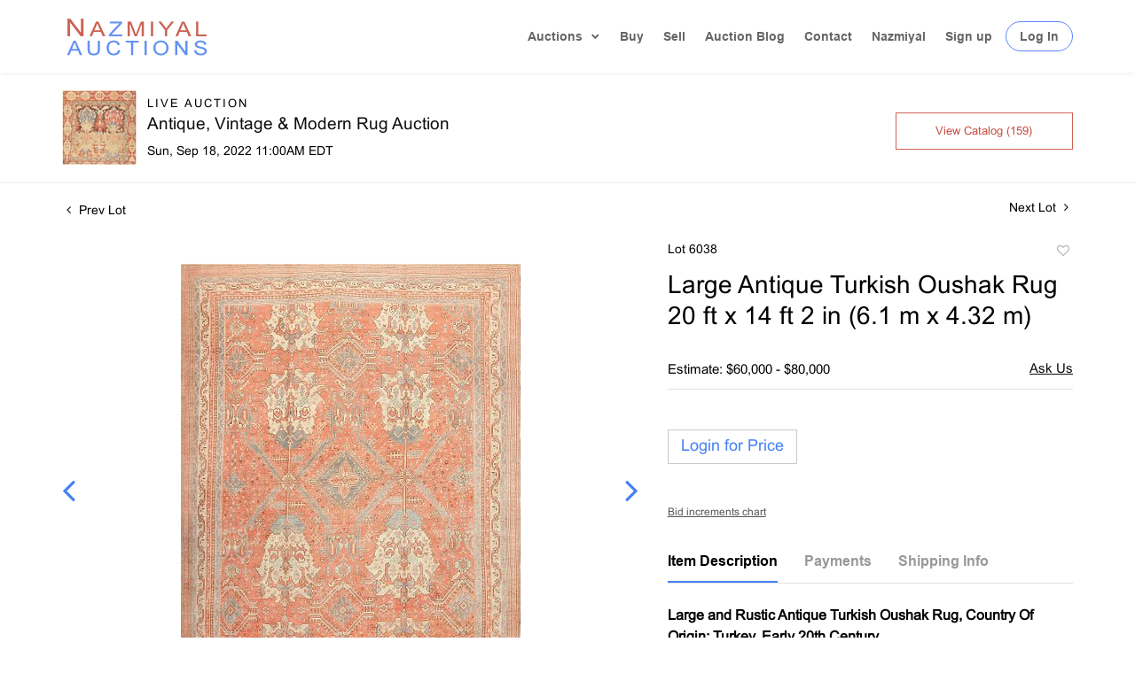

--- FILE ---
content_type: text/html; charset=UTF-8
request_url: https://bidlive.nazmiyalauctions.com/online-auctions/nazmiyal-auction/large-antique-turkish-oushak-rug-20-ft-x-14-ft-2-in-6-1-m-x-4-32-m-3008193
body_size: 123490
content:
<!DOCTYPE html>
<html lang="en">
    <head>
        <link rel="shortcut icon" href="https://s1.img.bidsquare.com/site/favicon/m/34.png?t=1UH6PX ">
                <link rel="apple-touch-icon" href="https://s1.img.bidsquare.com/site/favicon/m/34.png?t=1UH6PX">
        <link rel="apple-touch-icon-precomposed" href="https://s1.img.bidsquare.com/site/favicon/m/34.png?t=1UH6PX">
        <meta name="viewport" content="width=device-width, initial-scale=1, maximum-scale=1, user-scalable=no"/><meta name="description" content="Bid on Large Antique Turkish Oushak Rug 20 ft x 14 ft 2 in (6.1 m x 4.32 m) for sale at auction by Nazmiyal Auction 6038 on 18th September Large and Rustic Antique Turkish Oushak Rug, Country Of Origin: Turkey, Early 20th Century Click Here To View This Rug In Your Room The reserve price is the starting priceDescription A field of scarle..."/><meta name="keywords" content="Furniture,Rugs &amp; Carpets,20th Century,Rugs &amp; Carpets,Fall Finds"/><meta property="fb:app_id" content="2021466541405910"/><meta property="og:type" content="website"/><meta property="og:url" content="https://bidlive.nazmiyalauctions.com/online-auctions/nazmiyal-auction/large-antique-turkish-oushak-rug-20-ft-x-14-ft-2-in-6-1-m-x-4-32-m-3008193"/><meta property="og:title" content="Large Antique Turkish Oushak Rug 20 ft x 14 ft 2 in (6.1 m x 4.32 m)"/><meta property="og:description" content="Large and Rustic Antique Turkish Oushak Rug, Country Of Origin: Turkey, Early 20th Century Click Here To View This Rug In Your Room The reserve price is the starting priceDescription A field of scarlet embraces each intricate design of this unique and beautiful Oushak rug. Bathed in the rosy hue of the natural rose madder plant extract that defines this rug as a truly organic work of art, small hearts, florettes and abstract geometric figures cavort in joyful abandon between the cobalt blue and graceful white motifs. The central emblem of this rug’s design is a kind of “gul,” or flower-like four-sided figurine that recalls the four directions or “four corners” of the Earth. Master weavers are known to have used their own distinctive gul designs to differentiate their rugs from neighboring tribes and this emblem is a kind of signature that helps to define this Turkish rug as a unique and expertly designed piece. The border of this beautiful large antique Turkish Oushak rug features an eternal chain design of undulating scarlet ribbon that stands out against its creamy background hue. The effect is echoed by surrounding bands of a deep blue and white scalloped design that frame the central motif. Abstract geometric figures prance around the outer edge of the rug and entice the eye to be drawn deeper into the rug’s central design, where the viewer is rewarded with a graceful array of classic motifs. While the predominant color of this rug is a scarlet hue, the deep blue medallions and white shield designs punctuate the field of this rug, achieving a pleasing and balanced design. A truly unique work of art, this antique rug captures the eternal exuberance and delight of springtime in its repeated floral patterns."/><meta property="og:image" content="https://s1.img.bidsquare.com/item/l/1245/12453369.jpeg?t=1O6hIG"/><meta property="twitter:card" content="summary"/><meta property="twitter:site" content="@bidsquare"/><meta property="twitter:title" content="Large Antique Turkish Oushak Rug 20 ft x 14 ft 2 in (6.1 m x 4.32 m)"/><meta property="twitter:description" content="Large and Rustic Antique Turkish Oushak Rug, Country Of Origin: Turkey, Early 20th Century Click Here To View This Rug In Your Room The reserve price is the starting priceDescription A field of scarlet embraces each intricate design of this unique and beautiful Oushak rug. Bathed in the rosy hue of the natural rose madder plant extract that defines this rug as a truly organic work of art, small hearts, florettes and abstract geometric figures cavort in joyful abandon between the cobalt blue and graceful white motifs. The central emblem of this rug’s design is a kind of “gul,” or flower-like four-sided figurine that recalls the four directions or “four corners” of the Earth. Master weavers are known to have used their own distinctive gul designs to differentiate their rugs from neighboring tribes and this emblem is a kind of signature that helps to define this Turkish rug as a unique and expertly designed piece. The border of this beautiful large antique Turkish Oushak rug features an eternal chain design of undulating scarlet ribbon that stands out against its creamy background hue. The effect is echoed by surrounding bands of a deep blue and white scalloped design that frame the central motif. Abstract geometric figures prance around the outer edge of the rug and entice the eye to be drawn deeper into the rug’s central design, where the viewer is rewarded with a graceful array of classic motifs. While the predominant color of this rug is a scarlet hue, the deep blue medallions and white shield designs punctuate the field of this rug, achieving a pleasing and balanced design. A truly unique work of art, this antique rug captures the eternal exuberance and delight of springtime in its repeated floral patterns."/><meta property="twitter:image" content="https://s1.img.bidsquare.com/item/l/1245/12453369.jpeg?t=1O6hIG"/><meta charset="UTF-8"/><meta http-equiv="X-UA-Compatible" content="IE=edge"/><link rel="canonical" href="https://bidlive.nazmiyalauctions.com/online-auctions/nazmiyal-auction/large-antique-turkish-oushak-rug-20-ft-x-14-ft-2-in-6-1-m-x-4-32-m-3008193"/><link rel="alternate" hreflang="x-default" href="https://bidlive.nazmiyalauctions.com/online-auctions/nazmiyal-auction/large-antique-turkish-oushak-rug-20-ft-x-14-ft-2-in-6-1-m-x-4-32-m-3008193"/><link rel="alternate" hreflang="en" href="https://bidlive.nazmiyalauctions.com/online-auctions/nazmiyal-auction/large-antique-turkish-oushak-rug-20-ft-x-14-ft-2-in-6-1-m-x-4-32-m-3008193"/>                <title>Large Antique Turkish Oushak Rug 20 ft x 14 ft 2 in (6.1 m x 4.32 m) for sale at auction on 18th September  | Nazmiyal Auctions</title>
        <script data-react-helmet="true" type="application/ld+json">{
    "@context": "https://schema.org",
    "@type": "Product",
    "productID": "3008193",
    "sku": "3008193",
    "name": "Large Antique Turkish Oushak Rug 20 ft x 14 ft 2 in (6.1 m x 4.32 m)",
    "image": "https://s1.img.bidsquare.com/item/xl/1245/12453369.jpeg",
    "url": "https://bidlive.nazmiyalauctions.com/online-auctions/nazmiyal-auction/large-antique-turkish-oushak-rug-20-ft-x-14-ft-2-in-6-1-m-x-4-32-m-3008193",
    "description": "Large and Rustic Antique Turkish Oushak Rug, Country Of Origin: Turkey,  Early 20th Century\r\n\r\nClick Here To View This Rug In Your Room\r\n\r\nThe reserve price is the starting priceDescription \r\n\r\nA field of scarlet embraces each intricate design of this unique and beautiful Oushak rug. Bathed in the rosy hue of the natural rose madder plant extract that defines this rug as a truly organic work of art, small hearts, florettes and abstract geometric figures cavort in joyful abandon between the cobalt blue and graceful white motifs.\r\n\r\nThe central emblem of this rug\u2019s design is a kind of \u201cgul,\u201d or flower-like four-sided figurine that recalls the four directions or \u201cfour corners\u201d of the Earth. Master weavers are known to have used their own distinctive gul designs to differentiate their rugs from neighboring tribes and this emblem is a kind of signature that helps to define this Turkish rug as a unique and expertly designed piece.\r\n\r\nThe border of this beautiful large antique Turkish Oushak rug features an eternal chain design of undulating scarlet ribbon that stands out against its creamy background hue. The effect is echoed by surrounding bands of a deep blue and white scalloped design that frame the central motif. Abstract geometric figures prance around the outer edge of the rug and entice the eye to be drawn deeper into the rug\u2019s central design, where the viewer is rewarded with a graceful array of classic motifs. While the predominant color of this rug is a scarlet hue, the deep blue medallions and white shield designs punctuate the field of this rug, achieving a pleasing and balanced design. A truly unique work of art, this antique rug captures the eternal exuberance and delight of springtime in its repeated floral patterns.",
    "offers": {
        "@type": "Offer",
        "url": "https://bidlive.nazmiyalauctions.com/online-auctions/nazmiyal-auction/large-antique-turkish-oushak-rug-20-ft-x-14-ft-2-in-6-1-m-x-4-32-m-3008193",
        "price": 20000,
        "priceCurrency": "USD",
        "availabilityEnds": "2022-09-18T11:00:00-04:00 EDT",
        "priceValidUntil": "2022-09-18T11:00:00-04:00 EDT",
        "availability": "Discontinued"
    }
}</script>        <script type="text/javascript">
                        pageLoadServerTime = 1769122794234;
            pageLoadServerTimeElapsedStart = (new Date()).getTime();
        </script>
        <link rel="stylesheet" type="text/css" href="https://bidlive.nazmiyalauctions.com/public/themes/common/css/bootstrap.min.css?t=1761753286" />
<link rel="stylesheet" type="text/css" href="https://bidlive.nazmiyalauctions.com/public/themes/common/css/fonts/icon-font.css?t=1761753286" />
<link rel="stylesheet" type="text/css" href="https://stackpath.bootstrapcdn.com/font-awesome/4.7.0/css/font-awesome.min.css" />
<link rel="stylesheet" type="text/css" href="https://bidlive.nazmiyalauctions.com/public/themes/default/css/theme.css?t=1762470181" />
<link rel="stylesheet" type="text/css" href="https://bidlive.nazmiyalauctions.com/public/themes/default/css/theme-responsive.css?t=1761753286" />
<link rel="stylesheet" type="text/css" href="https://bidlive.nazmiyalauctions.com/public/themes/default/css/theme-dev.css?t=1761753286" />
<link rel="stylesheet" type="text/css" href="https://bidlive.nazmiyalauctions.com/public/js/magiczoomplus/5.3.7/magiczoomplus.css?t=1761753285" />
<link rel="stylesheet" type="text/css" href="https://bidlive.nazmiyalauctions.com/public/css/jquery-ui.css?t=1761753285" />
<link rel="stylesheet" type="text/css" href="https://bidlive.nazmiyalauctions.com/public/css/atc-base.css?t=1761753285" />
<link rel="stylesheet" type="text/css" href="https://bidlive.nazmiyalauctions.com/public/themes/default/css/item-details.css?t=1761753286" />
<link rel="stylesheet" type="text/css" href="https://bidlive.nazmiyalauctions.com/public/themes/common/css/component/popup.css?t=1761753286" />
<link rel="stylesheet" type="text/css" href="https://bidlive.nazmiyalauctions.com/public/themes/common/css/fonts/arial.css?t=1761753286" />
<style>
:root {--main-button-color:#ffffff}
:root {--main-button-color-hover:#b1cbff}
:root {--main-btn-text:#4481f3}
:root {--secondary-button-color:#ffffff}
:root {--secondary-button-color-hover:#fffaf9}
:root {--secondary-btn-text:#c64b3f}
:root {--theme-color:#4481f3}
:root {--link-color-hover:#4481f3}
:root {--reg-aprv-btn-txt:#00c327}
:root {--pending-text:#ff8900}
:root {--pending-btn-bg:rgba(204, 204, 204, 0.2)}
:root {--font-main:Arial-Bold}
:root {--font-secondary:Arial-Regular}</style>
<style>body {
    font-size: 14px;
    color: #000;
}
#et_mobile_nav_menu,.mobile_nav .select_page,.et_mobile_nav_menu {
    display: none;
}
#main-header {
    -webkit-transition: background-color .4s,color .4s,opacity .4s ease-in-out,-webkit-transform .4s;
    transition: background-color .4s,color .4s,opacity .4s ease-in-out,-webkit-transform .4s;
    transition: background-color .4s,color .4s,transform .4s,opacity .4s ease-in-out;
    transition: background-color .4s,color .4s,transform .4s,opacity .4s ease-in-out,-webkit-transform .4s;
}

p {font-family: Arial, Helvetica, sans-serif;}
#main-header.sticky {
  position: sticky;
  position: -webkit-sticky;
  line-height: 0px;
  box-shadow:none;
  width: 100%;
  -webkit-box-shadow: 0 0 7px rgba(0,0,0,.1);
  box-shadow: 0 0 7px rgba(0,0,0,.1);
}
#main-header.sticky #logo{
    max-width: 80%;
}
.top-bar{
    display: flex;
    justify-content: space-between;
    align-items: center;
}

body #main-header {box-shadow: 0 0 6px rgba(0, 0, 0, 0.1) !important;}

#main-header {
    transition: all 0.4s ease;
    line-height: 23px;
    font-weight: 500;
    top: 0;
    padding: 0;   
    background-color: #fff;
    width: 100%;
    position: relative;
    z-index: 99;
}
#top-menu a.drop-main::after {
    transform: rotate(45deg);
    content: '';
    right: 3px;
    top: 20%;
    position: absolute;
    border: solid rgba(0,0,0,.6);
    border-width: 0 2px 2px 0;
    display: inline-block;
    padding: 2.2px;
}
.logo_container { -webkit-transition: all .4s ease-in-out; transition: all .4s ease-in-out; }
span.logo_helper { display: inline-block; height: 100%; vertical-align: middle; width: 0; }
#logo { width: auto; -webkit-transition: all .4s ease-in-out; transition: all .4s ease-in-out; margin-bottom: 0; max-height: 54%; display: inline-block; float: none; vertical-align: middle; -webkit-transform: translate3d(0,0,0); }
.et_fixed_nav #et-top-navigation { -webkit-transition: all .4s ease-in-out; transition: all .4s ease-in-out; }
 /* #et-top-navigation { padding-top: 33px; } */
#et-top-navigation { float: right; }
#et-top-navigation { font-weight: 600; }
/* nav#top-menu-nav, #top-menu, nav.et-menu-nav, .et-menu { float: left; } */
#top-menu-nav, #top-menu { line-height: 0; }

#top-menu-nav, #top-menu { line-height: 0; }
#top-menu > li { display: inline-block; font-size: 14px; padding: 34px 22px 34px 0; transition: 0.3s;}
#main-header.sticky #top-menu > li{padding: 18px 22px 18px 0;}
#top-menu > li:last-child {padding: 0 !important;}
#et-secondary-menu li, #top-menu li { word-wrap: break-word; }
.nav li { position: relative; line-height: 1em; }
#top-menu .menu-item-has-children>a:first-child, #et-secondary-nav .menu-item-has-children>a:first-child { padding-right: 20px; }
 #et-top-navigation nav>ul>li>a {
    /* padding-bottom: 33px; */
}
.my-account-btn a.login-link, input.logout-btn-front{
    border: 1px solid #5788FC;
    border-radius: 22px;
    padding: 9px 15px;
    margin-left: 15px;
    transition: 0.3s;
}
footer ul{margin-left:0;}
input.logout-btn-front{
    font-size: 14px;
    color: rgba(0,0,0,.6);
    font-weight: 600;
    background-color: #ffffff;
    text-transform: capitalize;
}
#top-menu .my-account-btn a.login-link:hover{
 background-color: #5788FC;
 color: #fff;
}
ul.nav{
    /* padding-bottom: 33px; */
 align-items: center;
}
.my-account-btn,.account-box{
    align-items: center;
    display: flex;
}

#top-menu a { color: rgba(0,0,0,.6); text-decoration: none; display: block;-webkit-transition: all .4s ease-in-out; transition: all .4s ease-in-out; }
#top-menu-nav>ul>li>a:hover {
    opacity: .7;
    -webkit-transition: all .4s ease-in-out;
    transition: all .4s ease-in-out;
}
.et-search-form, .nav li ul, .et_mobile_menu, .footer-widget li:before, .et_pb_pricing li:before, blockquote { border-color: #cacaca; }
.nav li ul {
    position: absolute;
    padding: 20px 0;
    z-index: 9999;
    width: 240px;
    background: #fff;
    visibility: hidden;
    opacity: 0;
    bottom: -99px;
    border-top: 3px solid #2ea3f2;
    box-shadow: 0 2px 5px rgba(0, 0, 0, 0.1) !important;
    -moz-box-shadow: 0 2px 5px rgba(0, 0, 0, 0.1) !important;
    -webkit-box-shadow: 0 2px 5px rgba(0, 0, 0, 0.1) !important;
    -webkit-transform: translateZ(0);
    text-align: left;
}
#top-menu li:last-child{padding-right:0;}
.nav li.et-touch-hover>ul, .nav li:hover>ul {
    opacity: 1;
    visibility: visible;
}
#top-menu li li {
    padding: 0 20px;
    margin: 0;
}
.nav li li {
    position: relative;
    line-height: 2em;
}
#top-menu li > li a {
    padding: 6px 20px;
    width: 200px;
}
.et_mobile_menu li a, .nav li li a {
    font-size: 14px;
    transition: all .2s ease-in-out;
}
.menu-toggle{
    
    position: relative;
    display: block;
    line-height: 0;
    cursor: pointer;
}
/* footer css */
footer.et-l.et-l--footer{background: #ffffff; border-top: 1px solid #ebebeb; float: none; clear: both; padding: 30px 0 10px 0;}
.et_builder_inner_content { position: relative; z-index: 1; }
.et_pb_column, .et_pb_row, .et_pb_row_inner { background-size: cover; background-position: 50%; background-repeat: no-repeat; }
.et_pb_row { width: 100%; max-width: 1080px; margin: auto; position: relative; }
.et_pb_section_0_tb_footer.et_pb_section { padding-right: 0px; padding-left: 0px; margin-right: 0px; margin-left: 0px; }
.et_pb_row_0_tb_footer{ max-width: 1283px; position: relative;}
.et_pb_column_1_tb_footer, .et_pb_column_0_tb_footer, .et_pb_column_2_tb_footer { padding-right: 20px; padding-left: 20px; }
.et_pb_column { background-size: cover; background-position: 50%; position: relative; z-index: 2; min-height: 1px; }
.et_pb_image_0_tb_footer, .et_pb_image_1_tb_footer, .et_pb_signup_0_tb_footer.et_pb_subscribe .et_pb_newsletter_description, .et_pb_signup_0_tb_footer.et_pb_subscribe .et_pb_newsletter_form { text-align: center; }
.et_pb_image { display: block; }
.et_pb_image { margin-left: auto; margin-right: auto; line-height: 0; }
.et_pb_module { -webkit-animation-timing-function: linear; animation-timing-function: linear; -webkit-animation-duration: .2s; animation-duration: .2s; }
.et_pb_image .et_pb_image_wrap { display: inline-block; position: relative; max-width: 100%; }
.et_pb_image img , .et_pb_text_inner, .et_pb_menu_inner_container,#top-menu a.drop-main,#top-menu li:first-child { position: relative; cursor: pointer; }
.et_pb_text>:last-child { padding-bottom: 0; }
.et_pb_menu .et-menu-nav, .et_pb_menu .et-menu-nav>ul { float: none; }
.et_pb_menu .et_pb_menu__wrap { -ms-flex: 1 1 auto; flex: 1 1 auto; display: -ms-flexbox; display: flex; -ms-flex-pack: start; justify-content: flex-start; -ms-flex-align: stretch; align-items: stretch; -ms-flex-wrap: wrap; flex-wrap: wrap; opacity: 1; }
.et_pb_menu--style-centered .et_pb_menu__menu>nav>ul, .et_pb_menu--style-centered .et_pb_menu__wrap { -ms-flex-pack: center; justify-content: center; flex-wrap: wrap; }
.et_pb_menu .et_pb_menu__menu, .et_pb_menu .et_pb_menu__menu>nav, .et_pb_menu .et_pb_menu__menu>nav>ul { display: -ms-flexbox; display: flex; -ms-flex-align: stretch; align-items: stretch; }
.et_pb_menu .et-menu { margin-left: -11px; margin-right: -11px; }
.et_pb_menu--without-logo .et_pb_menu__menu>nav>ul>li { margin-top: 8px; }
.et_pb_menu .et_pb_menu__menu>nav>ul>li { position: relative; display: -ms-flexbox; display: flex; -ms-flex-align: stretch; align-items: stretch; /* margin: 0; */ }
.et_pb_menu .et_pb_menu__menu { -ms-flex: 0 1 auto; flex: 0 1 auto; -ms-flex-pack: start; justify-content: flex-start; }
.et_pb_menu .et-menu>li { padding-left: 11px; padding-right: 11px; }
.et_pb_menu--without-logo .et_pb_menu__menu>nav>ul>li>a { padding-bottom: 8px; }
.et_pb_menu_0_tb_footer.et_pb_menu ul li a { line-height: 2.3em; }
.et-menu li>a { padding-bottom: 29px; word-wrap: break-word; }
.et-menu a, .et-menu a:hover { transition: all .4s ease-in-out; }
.et-menu a:hover{ opacity: .7; }
.et-menu a { color: rgba(0,0,0,.6); text-decoration: none; display: block; position: relative; }
.et_pb_text_1_tb_footer { font-size: 19px; letter-spacing: 6px; padding-top: 0px; padding-bottom: 0px; margin-top: 10px; margin-bottom: 20px; }
.et_pb_text { word-wrap: break-word; }
.et_pb_image_2_tb_footer {padding-top: 10px; padding-bottom: 10px; width: 100%; max-width: 100%!important; text-align: center; }
.et_pb_image_2_tb_footer .et_pb_image_wrap, .et_pb_image_2_tb_footer img { width: 100%; }
.et_pb_social_media_follow li a.icon { height: 32px; width: 32px; display: flex; padding: 0; align-items: center; box-sizing: content-box; border-radius: 3px; justify-content: center; }
.et_pb_gutters3 .et_pb_column_1_4 .et_pb_module.social-box{ margin-bottom:10px; }
.et_pb_gutters3 .et_pb_column_1_4 .et_pb_module{color:#666;}
.et_pb_gutters3 .et_pb_column_1_4 .et_pb_module a {color:#5788FC;}
.et_pb_menu .et-menu a{color:#666 !important;}

.et_pb_social_media_follow_network_0_tb_footer a.icon { background-color: #3b5998!important; }
.et_pb_social_icon a.icon { vertical-align: middle; }

.et_pb_social_media_follow li { margin-right: 8px; margin-top: 2.174%; text-decoration: none; text-align: center; position: relative; }
a.icon.et_pb_with_border i { color: white; font-size: 18px; }
.et_pb_social_media_follow_network_1_tb_footer a.icon { background-color: #ea2c59!important; }
.et_pb_social_media_follow_network_2_tb_footer a.icon { background-color: #007bb6!important; }
.et_pb_social_media_follow_network_3_tb_footer a.icon { background-color: #cb2027!important; }
.et_pb_social_media_follow_network_4_tb_footer a.icon { background-color: #00aced!important; }
.poweredby-sec{ align-items: center; font-size: 12px;}
a.cloudlogo img{ width: 177px; margin-left: 13px; }
.my-footer-bottom { background: #f6f6f6; padding: 26px 0;font-size: 14px; color: #666;}
.my-account-btn a.login-link:hover, input.logout-btn-front:hover {
    background: #5788FC;
    color: #fff;
}
.auction-list .upcoming_auc{
    background: #6591f4 !important;
}
.catalog_list .catalog_detail .bid_amount .place_bid_area button.cleb{
    font-size: 14px !important;
}
.item-detail .item-won .invoice-sec a, .checkout-wrapper .change-link{
    text-decoration: none !important;
}
.item-detail .item-won .invoice-sec a.invoice-checkout-button, .invoice_popup .checkout-submit-button, .invoice_popup .item-invoice-button{
    border: 1px solid #cacaca !important;
    text-decoration: none !important;
    padding: 10px 0 !important;
    color: #6591f4 !important;
    border-radius: 0 !important;
}
.item-detail .item-won .invoice-sec a.invoice-checkout-button:hover, .invoice_popup .checkout-submit-button:hover, .invoice_popup .item-invoice-button:hover{
    background: #6591f4 !important;
    color: #fff !important;
    opacity: 1;
}
.checkout-wrapper .checkout-submit-button.disabled {
    color: #7e7e7e !important;
    text-decoration: none;
}
.my_btn_area .cancel{
    text-decoration: none;
    color: #6591f4;
    border-radius: 0;
}
.my_btn_area .cancel:hover{
    background: #6591f4;
    color: #ffffff !important;
    opacity: 1;
}
.my_btn_area .cancel:active {
    background: #fff !important;
}
.my_btn_area input:focus{
    color: #6591f4 !important;
}
.my_btn_area input:hover{
    color: #fff;
    opacity: 1;
}
.item-detail .registered-auction .text-sec .item-title .addtocalendar .set-reminder, .item-detail .registered-auction .text-sec .item-title a{
    text-transform: capitalize;
}
.item-detail .registered-auction .text-sec .auction-end a:hover {
    background: #6891f4;
    color: #fff !important;
}
.my_btn_area{
    transform: translateY(10px);
}


@media only screen and (min-width: 991.98px){
#logo { max-height: 80%; }
/* .my-account-btn a.signup-link { margin-left: 12px; } */
.et_primary_nav_dropdown_animation_fade #et-top-navigation ul li:hover>ul, .et_secondary_nav_dropdown_animation_fade #et-secondary-nav li:hover>ul { -webkit-transition: all .2s ease-in-out; transition: all .2s ease-in-out; }
/* footer css */
.et_pb_gutters3 .et_pb_column_1_4, .et_pb_gutters3.et_pb_row .et_pb_column_1_4 { width: 26.875%; }
.et_pb_gutters3 .et_pb_column, .et_pb_gutters3.et_pb_row .et_pb_column { margin-right: 2.1%; }
.et_pb_gutters3 .et_pb_column_1_4 .et_pb_module { margin-bottom: 13.174%; }
.et_pb_section div.et_pb_row .et_pb_column .et_pb_module:last-child { margin-bottom: 0; }}

@media (min-width: 1261.98px){
    .my-footer-bottom .container {
        max-width: 1260px;
    }
}
@media only screen and (min-width: 1350.98px){
    .et_pb_section { padding: 0px 0;}
.et_pb_row { padding: 27px 0; }}

@media only screen and (max-width: 1199.98px){
    #top-menu li { padding-right: 12px; }
/* footer css */
.et_pb_menu--without-logo .et_pb_menu__menu>nav>ul>li>a { font-size: 12px; }}
@media only screen and (max-width: 991.98px){
    .my-account-btn a.login-link, input.logout-btn-front{margin-left: 0px; padding: 10px 5%;}#top-menu li{padding-right: 10px;}#top-menu .menu-item-has-children>a:first-child, #et-secondary-nav .menu-item-has-children>a:first-child{padding-right: 15px;}
    #main-header.sticky #top-menu > li{padding: 18px 10px 18px 0;}
}
@media only screen and (max-width: 991.98px){
.my-account-btn span {
    display: block;
    width: 100%;
}
.my-account-btn a.login-link:hover, input.logout-btn-front:hover { background: none; color: #666; border: none; }
#main-header.sticky{ padding: 20px 0; }
#top-menu,.et_pb_menu .et_pb_menu__menu { display: none; }
.et_header_style_left #logo { max-width: 50%; }
#et_mobile_nav_menu, .et_mobile_nav_menu { display: block; }
.et_mobile_menu .menu-item-has-children>a { font-weight: 700; background-color: rgba(0,0,0,.03); }
.et_mobile_menu li a, .my-account-btn a.signup-link, input.logout-btn-front {    border: none !important;border-radius: 0 !important;border-width: 0 0 0 1px; border-bottom: 1px solid rgba(0,0,0,.03) !important; color: #666; padding: 10px 5%; display: block; }
#main-header .et_mobile_menu li ul, .et_pb_fullwidth_menu .et_mobile_menu li ul, .et_pb_menu .et_mobile_menu li ul { visibility: visible!important; display: block!important; padding-left: 10px; }
.et_mobile_menu { position: absolute; left: 0; top: 83px; padding: 5%; background: #fff; width: 100%; visibility: visible; opacity: 1; display: none; z-index: 9999; border-top: 3px solid #2ea3f2; box-shadow: 0 2px 5px rgb(0 0 0 / 10%); -moz-box-shadow: 0 2px 5px rgba(0,0,0,.1); -webkit-box-shadow: 0 2px 5px rgb(0 0 0 / 10%); }
.nav li ul{ top: 0; }
.menu-toggle span.line { background-color: #5788FC; width: 20px; height: 2px; display: block; margin: 4px 0; }
.et_mobile_menu li a:hover, .nav ul li a:hover,input.logout-btn-front:hover { background-color: rgba(0,0,0,.03); opacity: .7; }
.my-account-btn,.account-box{
   flex-direction: column;
}
.account-box span, .my-account-btn a{
    width: 100%;
    display: block;
}

.my-account-btn a.signup-link, input.logout-btn-front{margin-left: 0;border-width: 0 0 1px 0;border-radius: 0; width: 100%; text-align: left;}
/* footer css */
.et_pb_column .et_pb_module { margin-bottom: 30px; }
.et_pb_menu .et_pb_menu__menu>nav>ul { -ms-flex-wrap: wrap; flex-wrap: wrap; -ms-flex-pack: start; justify-content: flex-start; }
.et_pb_row{ flex-wrap: wrap; }
.et_pb_row_1-4_1-4>.et_pb_column.et_pb_column_1_4, .et_pb_row_1-4_1-4_1-2>.et_pb_column.et_pb_column_1_4, .et_pb_row_4col>.et_pb_column.et_pb_column_1_4 { width: 47.25%; margin-right: 5.5%; }
.et_pb_column .et_pb_module{ justify-content: center; }
.et_pb_column { width: 100%; margin-bottom: 30px; }
.et_pb_row_1-4_1-4>.et_pb_column.et_pb_column_1_4:nth-child(2n), .et_pb_row_1-4_1-4_1-2>.et_pb_column.et_pb_column_1_4:nth-child(2n), .et_pb_row_4col>.et_pb_column.et_pb_column_1_4:nth-child(2n) { margin-right: 0; }
.et_pb_column{ z-index: initial } 
}

@media only screen and (max-width: 479.98px){
    .et_pb_row{ flex-direction: column; }
    .et_pb_column .et_pb_module { margin-bottom: 0px; }
    .et_pb_image_wrap { margin-bottom: 30px; }
    .et_pb_row_1-4_1-4>.et_pb_column.et_pb_column_1_4, .et_pb_row_1-4_1-4_1-2>.et_pb_column.et_pb_column_1_4, .et_pb_row_4col>.et_pb_column.et_pb_column_1_4{ width: 100%; }
    .footer{ padding-bottom: 5px; }
    .et_pb_row .et_pb_column.et_pb_column_1_4, .et_pb_row .et_pb_column.et_pb_column_1_5, .et_pb_row .et_pb_column.et_pb_column_1_6 { width: 100%; margin: 0 0 30px; }
}
.checkout-wrapper .checkout-submit-button.disabled:hover {
    background: #d3d3d3 !important;
}




/* moon */
.btn {border: 1px solid #cacaca !important;}
.btn-primary {border-radius:0px !important; padding-top: 8px; padding-bottom: 8px;}

.button, .bid_registration .submit button{ border:1px solid #cacaca !important;}

.catalog_list .catalog_detail .est_prc_time .est_time {font-family: var(--font-secondary)!important; line-height: 10px !important }
.item_detail .item_description .color_green01 {text-decoration: underline;}
.auctioneer .go-live-auction-btn {color: #fff !important; border: 0px !important;}
.item_detail .item_description .auction_bar, .item_detail .item_description .lot_num {font-size: 14px !important; letter-spacing: 0 !important;}

.filter-items .color_green01 {text-decoration: underline}

.catalog_list .filter-items .catalog_img .auction_bar {font-size:14px !important}
.filter-items .color_green01 {text-transform: inherit;}
.filter-items .bid-live-btn-sec .active_lot_bid_link {font-size:14px; text-decoration: none;}

.auctioneer .auctioneer_detail .main_auc_detail h1 {margin-top: 0px; margin-bottom: 5px;}
.modal-content a {text-decoration: underline; color: var(--theme-color) !important;}
.modal-content p {font-family: var(--font-secondary)!important; font-size: 14px !important;}
.message_bar_wrap .message_bar .message_con_wrap .message_bar_txt a {color: var(--main-button-color)!important;}
 
 .auction-list {margin-top:30px;}
.auction-list .auction-page-title { display: none; }
 .auction-list .auc-list-content .btn-sec .prm-btn {border-radius: 0px !important; font-family: var(--font-secondary)!important;font-size:18px !important; font-weight: normal !important;  border: 1px solid #cacaca !important;}
 .auc-list-content .btn-sec .view-catalog-btn { border-radius: 0px !important; font-family: var(--font-secondary)!important; font-size:15px !important;color: var(--secondary-btn-text); border: 1px solid #cd6253; padding: 10px 0 6px 0 !important;}

 .auction-list .auc-list-content .btn-sec .scnd-btn {
     border-radius: 0px !important;
     text-transform: uppercase!important;
     font-weight: 100!important;
     font-size: 13px !important;
     border:1px solid var(--theme-color);
 }
 
 .auction-list .auc-list-content h1{ padding-bottom:0px !important; font-size: 33px !important; line-height: 110% !important; margin-top:8px;} 
 
 .banner_bottom {padding-bottom: 0px !important;}
 .auction-list h1.auction-page-title { padding: 20px 0 40px 0px!important; font-size: 43px !important; letter-spacing: 0px!important; font-family: var(--font-main)!important; text-transform: initial !important;}
 .event_catalog_banner img {  height: 450px !important; max-height: 450px !important;}
 .auctioneer_detail .main_auc_detail h1 { font-size: 19px !important;}
 
 .auction-list .auc-list-content h1{
 overflow: hidden; display: -webkit-box; -webkit-line-clamp: 2; -webkit-box-orient:vertical;}
 
 .auction-list .auc-list-content p {overflow: hidden; display: -webkit-box; -webkit-line-clamp: 5; -webkit-box-orient: vertical; margin-top: 5px;}

 .filtUl { background-color: #f9f9f9; Padding: 10px; border-radius: 6px; border: 1px solid #eee;}

 .catalog_list .side_filter .common_tgl a.btn_toggle {font-size:13px !important;}
 .catalog_list .catalog_detail .lot_title {font-size: 14px!important; overflow: hidden; display: -webkit-box; -webkit-line-clamp: 2; -webkit-box-orient: vertical;height: auto;height:auto!important; margin: 6px 0 8px 0 !important; line-height: 1.3 !important; }
 .catalog_list .result_count {font-size: 18px!important;}
 .event_catalog_banner .banner_content h1{margin: 8px 0 10px -2px !important; font-size:38px !important;}
 .event_catalog_banner .banner_content label {padding-top: 20px; font-family: var(--font-secondary)!important; }
 
 .my-account .account-nav li a {text-transform: none !important;font-size: 14px!important;letter-spacing: 0!important; }
 .item-detail ul .text-head p, .item-detail ul .live-pannel p ,.item-detail ul .live-pannel p {font-size: 15px!important;}
 .item-detail ul .bidding-sec .enterBid input{border-radius: 0px!important;}
 
 .tab_title ul li a:hover{color: var(--link-color-hover);}
 .item_detail .other_lots ul li .auction-detail h2:hover {color: var(--link-color-hover);}
 
 .catalog_list .catalog_detail .lot_Num, .item_detail .other_lots h2, .item_detail .other_lots ul li .auction-detail p, .item_detail .other_lots ul li .auction-detail p, .item-detail ul .estimate span, .account_right .custom .form-group label, .catalog_list .catalog_detail .lot_title {font-family: var(--font-secondary)!important;}

 .catalog_list .catalog_detail .lot_Num{font-size:13px !important;}
 .item_detail .item_description .estimated_price {padding-bottom: 10px!important;}
 .catalog_list .side_filter .common_tgl ul li label.custom a:hover{color: var(--link-color-hover);}
 .item_detail .item_direction a:hover{color: var(--link-color-hover);}
 a:hover{color: var(--link-color-hover);}
 .tab_title ul li.active a:after{bottom: -21px!important;}
 .tab_title {padding: 25px 0 17px!important;}
 
 
 .banner_bottom ltx {padding-bottom:5px!important;}
 
 .auctioneer .auctioneer_detail .main_auc_detail .auc_timing .time_left ltx{font-family: var(--font-main)}
 .item_detail .other_lots ul li .auction-detail span {font-weight: normal !important;}
 
 
 .item_detail .item_description .item_tabs ul li a {text-transform: none !important;font-size: 13px!important;letter-spacing: 0!important; }
 .item_detail .item_description .item_tabs .tab-pane {font-weight: normal!important;font-size:16px!important;}
 .item_detail .item_description .item_tabs .tab-pane h4{font-size:16px !important;font-family: var(--font-main);}
 .item_detail .item_description .item_tabs .tab-content {font-family: var(--font-secondary);}
 .item_detail .item_description .place_bid_area .bidding-price  {
   font-family: var(--font-main)!important;}

.catalog_list .catalog_detail .bidding_sec .starting_bid .currency_container span {font-size: 16px !important; font-weight: 700;}  

 .item_detail .item_description .place_bid_area .f_item_detail_bid_status{
   font-size: 16px !important;
 }
 .auctioneer .auctioneer_detail .main_auc_detail span, .auctioneer .auctioneer_detail .main_auc_detail .auc_timing .start_time, .item_detail .item_direction a {font-family: var(--font-secondary)!important;}
 
 
 .item_detail .item_description .place_bid_area .bidding-area .place_bid input{border: 1px solid #e0e0e0; border-radius: 0px;}
 .item_detail .item_description .place_bid_area .bidding-area .place_bid button{
   border-radius: 0px!important;
   border: 1px solid #cacaca;
   padding: 13px 14px !important;
   font-weight: 100!important;
   font-size: 16px !important;
   font-family: var(--font-secondary)!important; 
 }
 
 .invoice_popup .f_invoice_pop_contact_sub_txt{
    background-color: var(--main-button-color-hover, #B0BB1A);
    color: #0e0e0e;
 }
 .invoice_popup .f_invoice_pop_contact_sub_txt .f_invoice_pop_contact_txt{
     color: #0e0e0e;
 }
 
 
 .item_detail .item_description .place_bid_area {margin-top: 25px!important; }
 
 
 
 .catalog_list .side_filter .common_tgl .filter-range input{height: 31px; width:51px !important;}
 
 .live_panel .lot_title  {overflow: hidden; display: -webkit-box!important; -webkit-line-clamp: 2; -webkit-box-orient: vertical; line-height:24px !important; padding-top:6px;}
 
 .live_panel .bidding_box {margin-top:5px;}
 .live_panel .lot_desc p {
   font-weight: normal !important;
     margin-top: 15px;}
 
 
 .catalog_list .sorting {padding-bottom:0px !important;}
 .mb-3, .my-3 {padding-bottom:0px !important;}
 
 .event_catalog_banner .banner_content .ended_txt{font-size: 16px;}
 .banner_bottom span {font-size:16px  !important;}
 
 .description {font-size:16px!important}
 
 
 .live_panel .bidding_lots{border-top: 1px solid #000;}
 .event_catalog_banner .banner_content .green_t {border-radius: 0px !important; font-size:17px!important}
 
 
 .banner_bottom span.color_green01, .auction-list .auc-list-content .btn-sec .bidding-time span.color_green01 {color: var(--reg-aprv-btn-txt, #B0BB1A)!important;}
 
 .color_green01{color: var(--reg-aprv-btn-txt)!important;}
 
 .scnd-btn {margin-top: 7px;}
 .auction-list .auc-list-content label{font-size: 14px;}
 .auction-list .auc-list-content label, .auction-list .auc-list-content span {font-family: var(--font-secondary) !important;}
 .auction-list .auction-nav ul li a {text-transform: initial !important;}


 .catalog_list .catalog_detail .bid_amount .place_bid_area button.register_btn{
     border-radius: 0px!important;
     padding: 8px 5px 6px 5px !important;
     font-weight: 100;
     font-size: 14px !important;
     border: 1px solid #cacaca !important;
     font-family: var(--font-secondary)!important; 
   }
 .auctioneer .btn-sec a {
     border-radius: 0px!important;
     border: 1px solid #cd6253;
     font-weight: 100!important;
     font-size: 13px !important;
     padding: 11px 5px 8px 4px;
     font-family: var(--font-secondary)!important; 
     margin-top: 0px !important;
 }
 
 
   .event_catalog_banner .banner_content .scnd-btn {
       border-radius: 0px!important;
       padding: 10px 0 6px 0 !important;
       font-weight: 100!important;
       font-size: 14px !important;
       font-family: var(--font-secondary)!important; 
       margin-top: 0px;
 }
 .banner_bottom .prm-btn {
       border-radius: 0px!important;
       border: 1px solid #cacaca;
       font-weight: 100!important;
       font-size: 14px !important;
       font-family: var(--font-secondary)!important; 
    }
    .event_catalog_banner .banner_content .prm-btn:hover{border-color:#cacaca !important;}
   .event_catalog_banner .banner_content .prm-btn{
     border-radius: 0px!important;
     padding-bottom: 12px;
     border: 1px solid;
     font-weight: 100!important;
     font-size: 17px !important;
     font-family: var(--font-secondary)!important; 
 
   }
   .banner_bottom p {
     font-size: 16px !important;
     line-height: 150% !important;
     margin-bottom: 10px !important;
 
   }
 
 .catalog_list .side_filter .common_tgl ul li a, .catalog_list .side_filter .common_tgl ul li label.custom {font-size:13px !important}
 
 
 .auctioneer_detail {
     display: table;
 }
 .auctioneer_detail .main_auc_detail {
     display: table-cell !important;
     vertical-align: middle;
     position: relative;
     left: 12px;
 }
 .live_panel .bid_panel_wrap button.register_btn, .live_panel .bid_panel_wrap button.leb{
   border-radius: 0px!important;
   
   font-weight: 100!important;
   font-size: 18px !important;
   font-family: var(--font-secondary)!important; 
 }
.item-detail ul .bidding-sec .enterBid button{font-size: 13px;}
 .item-detail ul .bidding-sec .enterBid button.pending {padding:7px 2px;}
 
 .item-detail .registered-auction .text-sec .auction-end a{
     text-align: center;
     border: 1px solid #cacaca !important;
 }
 .catalog_list .catalog_detail .bid_amount input::placeholder {
     color: #777777 !important;
 
 }
 .catalog_list .catalog_detail .bid_amount input{ border-radius: 0px!important;}
 
 .auc-list-content .event_reg_stat_txt, .auc-list-content .event_stat_txt{
     margin-bottom: 10px;
     font-size: 14px;
 }
 .catalog_list .sorting {padding-bottom:15px !important;}
 .mb-3, .my-3 {padding-bottom:10px !important;}
 
 .item_detail .item_description h1 {
     line-height: 125% !important;
     max-height: inherit !important;
 }
 .bidding-price div {
     font-family: var(--font-main)
 }
 .item_detail .item_description .item_tabs .active {
     opacity: 1;
 }
 
 .submit button, .submit-button button, .login_reg_page .my_btn_area input[type="submit"], .catalog_detail .bid_amount .place_bid_area button.cleb, .catalog_detail .bid_amount .place_bid_area button.cteb, .catalog_detail .bid_amount .place_bid_area button.cbeb{ border-radius:0px !important;     color: var(--main-btn-text, #fff);     padding: 7px 14px !important; border: 1px solid;}
 
 .item-detail ul .live-pannel span, .item-detail ul .live-pannel p, .item-detail ul .live-pannel p, .item-detail ul .live-pannel p.date_time, .item-detail ul .bidding-sec .bidPrice .bidLength span,.item-detail ul .text-head h2  { font-family: var(--font-secondary)!important;}
 .item-detail ul .live-pannel p.date_time {font-size: 13px !important;}
 
 .item-detail ul .text-head p, .item-detail ul .live-pannel p, .item-detail ul .live-pannel p{overflow: hidden; display: -webkit-box; -webkit-line-clamp: 3; -webkit-box-orient: vertical;}
 
 .item-detail .registered-auction .text-sec .auction-end .green_t{font-size:14px!important}
 .item-detail .registered-auction .text-sec .item-title p { font-family: var(--font-secondary)!important;font-size:12px;}
 
 .item-detail .registered-auction .text-sec .item-title a{  border-radius: 0px!important;
   font-family: var(--font-secondary)!important;
   font-weight: 100;
   font-size: 14px !important;}
 
 
 .payment-div .credit_card button, .billing-form button{  border-radius: 0px!important;
   font-family: var(--font-secondary)!important;
   border: 1px solid #cacaca !important;
   font-weight: 100;
   font-size: 14px !important;}
 
   .payment-div .credit_card button:hover{
       background-color: var(--main-btn-text, #fff);
       color: #fff;
   }
   .payment-div #register-form .my_btn_area a.cancel{
       border-radius: 0;
   }
 .account_left ul li a {
   font-family: var(--font-secondary)!important;
   font-size: 13px !important;}
 
 .live_panel .lot_title{font-size:19px !important}
 .live_panel .lot_num{font-family: var(--font-secondary)!important; font-size:15px !important;}
 .login_ms .submit button,  .signup_ms .submit button{ border-radius: 0px !important; border: 1px solid;}

 
 
 
 
 
 
 @media only screen and (max-width: 576.98px){
 .auction-list .auc-list-content h1 {
     font-size: 30px;
     line-height: normal;
 }
 .auction-list .auc-list-content p{
     font-size: 15px;
     line-height: 150%;
     margin-bottom: 10px;
 }
 .tab_title {padding: 25px 0 0px!important;}
 
 .auction-list .auc-list-content label{
     font-size: 14px!important;
 }
 .resultTxt {font-size:14px}
 .auction-list .auc-list-content .btn-sec .bidding-time span{margin-bottom: 0px !important;}
 .catalog_list .catalog_detail .bidding_sec .starting_bid .bid_txt{margin-bottom: 7px; font-size:14px !important;}
 
 .item_detail .item_direction {margin-bottom: 0px !important;}
 .item_detail .item-slider .auction-detail-product ul li {width: 60px!important;height: 60px!important; margin-bottom: 15px!important;}
 
 .item_detail .item_description h1 {margin-bottom:10px; max-height: none!important;line-height: 125%!important;font-size:24px;}
 
 .auctioneer .auctioneer_detail .main_auc_detail {
     width: 72% !important;
 }
 
 .checkmark{border-radius: 0px!important; background-color: #FFF !important; }
 .catalog_list .side_filter .common_tgl ul li label.custom span.checkmark {border-radius: 0px!important;}
 
 .message_bar_wrap .message_bar .message_con_wrap .message_bar_txt a {
     color: var(--main-button-color)!important;}
 
 
 .f_item_myItem_time_left {color:red;}
 
 
 .auction-list .slider-nav.sync-img .wl-icon-sync-arrow-right { right: 20px;}
 
 .payment_model .submit input[type="submit"] {max-width: 100%;}
 
 .catalog_list .catalog_detail .like_icon .btn-icon{margin-top: -5px !important;}
 .like_icon .btn-icon.btn-icon-heart.wl-icon-heart {color: var(--main-button-color)!important;}
 .catalog_list .terms {margin-bottom: 100px;}
 
 .pending {padding: 8px 4px !important;}
 
 }

 @media only screen and (max-width: 768.98px){


 .auctioneer {padding: 20px 0 0 0 !important}

 }
 
 .item-list-bottom .pending {
     font-size: 13px!important;
 }
 
 
 
 .catalog_list .catalog_detail .like_icon .btn-icon.btn-icon-heart.wl-icon-heart:before{color:#ccc!important;}
 .catalog_list .catalog_detail .like_icon .btn-icon { right: -5px !important; top: -5px!important;}
 
 .auction-list .auc-list-content {justify-content: space-around!important;}
 

 
 
 .event_catalog_banner .banner_content p, .item_detail .item_description .estimated_price span {font-family: var(--font-secondary)!important;}
 
 .tab_title ul li a { font-size: 14px!important; letter-spacing: 0!important; text-transform: initial !important; }
 
 .catalog_list .side_filter .common_tgl .filter-range button { border-radius: 0px !important;}
 
 .auctioneer .auctioneer_detail .main_auc_detail span {font-size:13px !important; text-transform:uppercase; letter-spacing: 2px;} 
 .auctioneer .auctioneer_detail .main_auc_detail .auc_timing .start_time {font-size:14px !important;}
 
 
 .my-account { padding-bottom: 80px;}
 
 .item_detail .item_description .lot_num, .catalog_list .catalog_detail .bidding_sec .starting_bid .bid_txt span {font-family: var(--font-secondary) !important; font-size: 14px !important;}
 
.auction-list .addtocalendar a,.auction-list .auc-list-content .btn-sec .bidding-time ltx {font-size:15px !important; text-transform: initial !important; letter-spacing: 0px !important;}
.auction-list .auc-list-content .btn-sec .bidding-time span {font-size:14px !important; padding-top:2px;}
.auction-list .addtocalendar a{color: #cd6253;}
.pt-lg-4, .py-lg-4 {
    display: flex;
    flex-direction: column;
    align-content: flex-end;
    flex-wrap: wrap;
    justify-content: flex-end; }

.auctioneer .auctioneer_detail .main_auc_detail .auc_timing .time_left span.time_limited span.red_t { letter-spacing: 0px !important; text-transform: initial !important; }


.et_pb_column_1_tb_footer .et_pb_menu .et_pb_menu__menu > nav > ul {
	align-items: center;
	flex-flow: column;
}
.et_pb_column_2_tb_footer {
	text-align: center;
	color: #666666;
}
.catalog_list .side_searchbar input {font-size:13px !important}
.catalog_list .result_count {font-size: 14px !important;} 


.auction-list .auc-list-content h1, .auction-list .auc-list-content .btn-sec .bidding-time, .auctioneer .auctioneer_detail .main_auc_detail h1, .auctioneer .auctioneer_detail .main_auc_detail .auc_timing .time_left ltx, .item_detail .item_description h1, .item-detail ul .bidding-sec .enterBid .sold_txt, .item-detail ul .text-head p, .event_catalog_banner .banner_content h1, .catalog_list .result_count, .banner_bottom ltx, .banner_bottom span, .catalog_list .shipping p, .catalog_list .terms p, .item_detail .item_description .estimated_price a, .item_detail .item_description .place_bid_area .bid-estimate-timer, .item_detail .item_description .place_bid_area .bidding-area a, .item-detail ul .bidding-sec .bidPrice .bid_txt span   { font-family: var(--font-secondary) !important }
.item_detail .item_description .estimated_price a{font-size:0px;}
.item_detail .item_description .estimated_price a:before { content: "Ask Us"; font-size: 15px;    position: relative;  top: -1px;  right: 0px;  text-decoration: underline;}



.auctioneer .btn-sec a:hover, .event_catalog_banner .banner_content .scnd-btn:hover, .auc-list-content .btn-sec .view-catalog-btn:hover {color:#fff !important; background-color: #cd6253 !important;}

.auction-list .auc-list-content .btn-sec .prm-btn:hover, .event_catalog_banner .banner_content .prm-btn:hover, .banner_bottom .prm-btn:hover, .catalog_list .catalog_detail .bidding_sec .btn-primary:hover, .login_ms .submit button:hover, .btn-primary:hover  {color:#fff !important; background-color: #6591f4 !important;}





.item_detail .item_description .item_tabs ul li a { font-family: var(--font-main) !important; font-size:16px !important}

/* override newsletter default styling */
.et_pb_newsletter div.ctct-form-embed div.ctct-form-defaults h2.ctct-form-header {
	font-size: 20px;
	line-height: 24px;
	text-align: center;
}
.et_pb_newsletter div.ctct-form-embed div.ctct-form-defaults p.ctct-form-text {
	text-align: center;
	font-size: 14px;
	line-height: 20px;
}
.et_pb_newsletter div.ctct-form-embed div.ctct-form-defaults #gdpr_text {
   display:none; /*hide disclaimer*/
}
.et_pb_newsletter .ctct-form-embed.form_1 .ctct-form-custom .ctct-form-button {
	font-size: 20px;
	font-weight: 400;
	padding: .3em 1em;
	line-height: 1.7em !important;
	background-color: transparent;
	background-size: cover;
	background-position: 50%;
	background-repeat: no-repeat;
	border: 1px solid;
	border-radius: 3px;
	-webkit-transition-duration: .2s;
	transition-duration: .2s;
	-webkit-transition-property: all !important;
	transition-property: all !important;
	color: #fff;
	/* font-family: "Arial", Helvetica, Arial, Lucida, sans-serif; */
}
.et_pb_newsletter .ctct-form-embed.form_1 .ctct-form-custom .ctct-form-button:hover {
	border-color: rgba(101,145,244,0) !important;
	background-color: hsla(0,0%,100%,.2);
}
/* end newsletter overrides*/ 
/* newsletter overrides provided by Nazmiyal (as of 3/17/2022) */
#ctct_form_1 label {
	display: none;
}
footer .et_pb_module .ctct-inline-form div.ctct-form-defaults {
border-radius: 0 0 15px 15px;
}
@media (min-width: 981.98px) {
	.et_pb_gutters3 .et_pb_column_1_4, .et_pb_gutters3.et_pb_row .et_pb_column_1_4 {
		width: 20.875%;
	}
	.et_pb_row .et_pb_column.et-last-child, .et_pb_row .et_pb_column:last-child, .et_pb_row_inner .et_pb_column.et-last-child, .et_pb_row_inner .et_pb_column:last-child {
		margin-right: 0!important;
	}
}
div.d-flex.justify-content-center {
	    justify-content: space-between !important;
}
.et_pb_row {
	width: 80%;
}
@media (max-width: 991.98px) {
	.et_pb_column .et_pb_row_inner, .et_pb_row {
		padding: 30px 0;
	}
}
div.ctct-form-embed form.ctct-form-custom div.ctct-form-field {
    margin: 0 0 12px 0;
}
/* end newsletter overrides provided by Nazmiyal (as of 3/17/2022) */

.is-mobile-app .mobile-hider {display:none;}


/* Hide message on the Login Popup - "Have a Bidsquare account? Enter your Bidsquare email above" */
.login_ms .login_form_email .note_text {display:none;}

/* Hide payment types  on item details and event info */
.item_detail .item_description .item_tabs ul li.type-unionpay, 
.item_detail .item_description .item_tabs ul li.type-jcb, 
.item_detail .item_description .item_tabs ul li.type-diners,
.catalog_list .payments ul li.type-unionpay, 
.catalog_list .payments ul li.type-jcb, 
.catalog_list .payments ul li.type-diners {
	display: none;
}

#_feature .titleDiv h2, .slick-slider .slick-list li .cont_box{
    font-family: var(--font-secondary)!important;
}
.slick-slider .slick-next:before{
    border-left: 20px solid #4481f3 !important;
}
.slick-slider .slick-prev:before{
    border-right: 20px solid #4481f3 !important;
}
.slick-slider .slick-list li .cont_box div.lot_desc a { font-size: 16px; line-height: 20px; height: 40px; overflow: hidden; display: block; display: -webkit-box; -webkit-line-clamp: 2; -webkit-box-orient: vertical; }

/* fix live bidding button on live bidding page */
.f_live_bid_btn_txt.leb {
	background-color: var(--main-button-color, #B0BB1A) !important;
	color: var(--main-btn-text, #fff) !important;
    border: 1px solid #cacaca !important;
}
.f_live_bid_btn_txt.leb:hover, .live_panel .bid_panel_wrap button.leb:disabled {
	color: var(--main-button-color, #B0BB1A) !important;
	background-color: var(--main-btn-text, #fff) !important;
    border: 1px solid #cacaca !important;
}
.live_panel .bid_panel_wrap button.leb:disabled {
	opacity: 0.3 !important;
}
.live_panel .bid_panel_wrap.bid_disabled button.leb .current_bid_txt{
    color: var(--main-button-color, #B0BB1A) !important;
}
.bidding_lots ul li .registered_item_img.fav_item_live span:before{
    color: #6591f4 !important;
}
.live_panel .bid_panel_wrap button.leb .current_bid_txt{
    color: #6591f4;
}
.f_live_bid_btn_txt.leb:hover .current_bid_txt{
    color: #fff !important;
}



/* Update Heading tag css */
.auction-page-title {text-transform: uppercase; letter-spacing: 15px; text-align: center; padding: 25px 0px; font-size: 32px;}
.auction-list .auc-list-content .auc-list-content-title {font-family: var(--font-main, Times New Roman, Times, serif); font-style: normal; font-weight: normal; font-size: 30px; line-height: normal; color: #000000; display: block; margin-bottom: 15px;}
.modal-body .inquire_title{font-family: var(--font-main, Times New Roman, Times, serif); font-style: normal; font-weight: normal; font-size: 26px; line-height: 40px; text-align: center; color: #000000;}
.modal-body .inquire_title {font-size: 36px;}
.item_detail .item_description .item_description-title{font-family: var(--font-main, Times New Roman, Times, serif); font-style: normal; font-weight: normal; font-size: 40px; line-height: 40px; color: #000000; display: block; font-size: 28px; line-height: normal; margin-top: 10px; max-height: 100px; overflow: hidden;}
.delete-account-alert .successfully-delete img {max-width: 40px;}


.tab_title ul.tabs li span.tip-live {display: none;}

.tab_title ul #live-auction-tab{
padding: 9px 12px 9px 31px;
    color: #00CD35;
    line-height: 20px;
    border-radius: 40px;
    border: 0.5px solid #000;}

.tab_title ul li.active a#live-auction-tab:after {bottom: -12px !important;}

.tab_title ul #live-auction-tab::before {
   content: '';
    position: absolute;
    left: 9px;
    top: 9px;
    width: 15px;
    height: 15px;
    background-color: #00CD35;
    border-radius: 50%;
    animation: blink 1s infinite;
    }

    /* Blink animation */
    @keyframes blink {
      0%, 100% {
        opacity: 1;
      }
      50% {
        opacity: 0;
      }
    }

</style>
                    <!-- Google Tag Manager -->
            <script>(function(w,d,s,l,i){w[l]=w[l]||[];w[l].push({'gtm.start':
            new Date().getTime(),event:'gtm.js'});var f=d.getElementsByTagName(s)[0],
            j=d.createElement(s),dl=l!='dataLayer'?'&l='+l:'';j.async=true;j.src=
            'https://www.googletagmanager.com/gtm.js?id='+i+dl;f.parentNode.insertBefore(j,f);
            })(window,document,'script','dataLayer','GTM-5WMD3W');</script>
            <!-- End Google Tag Manager -->
                                            <!--[if lt IE 9]>
            <script type="text/javascript" src="https://bidlive.nazmiyalauctions.com/public/js/html5shiv.min.js?t=1761753285"></script>
        <![endif]-->
        <script type="text/javascript">
            var setting = {"baseUri":"https:\/\/bidlive.nazmiyalauctions.com","staticUri":"https:\/\/bidlive.nazmiyalauctions.com\/public","isMobileWebView":false,"defaultSiteName":"Bidsquare","siteName":"Nazmiyal Auctions","webSocket":{"host":"wss:\/\/ws.bidsquare.com","port":null,"debug":false},"reserveMet":[],"reCaptcha":{"v3":{"siteKey":"6LdzL_kcAAAAAHvauH1Jsz3Ux6njeXmqvGBbrqyk"}}};        </script>
                <script type="text/javascript" src="https://bidlive.nazmiyalauctions.com/public/js/jquery.js?t=1761753285"></script>
<script type="text/javascript" src="https://bidlive.nazmiyalauctions.com/public/js/functions.js?t=1761753285"></script>
<script type="text/javascript" src="https://bidlive.nazmiyalauctions.com/public/themes/common/js/popper-v1.min.js?t=1761753286"></script>
<script type="text/javascript" src="https://bidlive.nazmiyalauctions.com/public/themes/common/js/bootstrap.min.js?t=1761753286"></script>
<script type="text/javascript" src="https://bidlive.nazmiyalauctions.com/public/themes/default/js/theme.js?t=1761753286"></script>
<script type="text/javascript" src="https://www.google.com/recaptcha/api.js?render=6LdzL_kcAAAAAHvauH1Jsz3Ux6njeXmqvGBbrqyk"></script>
<script type="text/javascript" src="https://bidlive.nazmiyalauctions.com/public/js/front-common.js?t=1761753285"></script>
<script type="text/javascript" src="https://bidlive.nazmiyalauctions.com/public/js/tagManager.js?t=1761753286"></script>
<script type="text/javascript" src="https://bidlive.nazmiyalauctions.com/public/js/script.js?t=1761753286"></script>
<script type="text/javascript" src="https://bidlive.nazmiyalauctions.com/public/js/bsApi.js?t=1761753285"></script>
<script type="text/javascript" src="https://bidlive.nazmiyalauctions.com/public/js/jquery.i18n/src/jquery.i18n.js?t=1761753285"></script>
<script type="text/javascript" src="https://bidlive.nazmiyalauctions.com/public/js/jquery.i18n/src/jquery.i18n.messagestore.js?t=1761753285"></script>
<script type="text/javascript" src="https://bidlive.nazmiyalauctions.com/public/js/jquery.i18n/src/jquery.i18n.fallbacks.js?t=1761753285"></script>
<script type="text/javascript" src="https://bidlive.nazmiyalauctions.com/public/js/jquery.i18n/src/jquery.i18n.language.js?t=1761753285"></script>
<script type="text/javascript" src="https://bidlive.nazmiyalauctions.com/public/js/jquery.i18n/src/jquery.i18n.parser.js?t=1761753285"></script>
<script type="text/javascript" src="https://bidlive.nazmiyalauctions.com/public/js/jquery.i18n/src/jquery.i18n.emitter.js?t=1761753285"></script>
<script type="text/javascript" src="https://bidlive.nazmiyalauctions.com/public/js/magiczoomplus/5.3.7/magiczoomplus.js?t=1761753285"></script>
<script type="text/javascript" src="https://bidlive.nazmiyalauctions.com/public/js/jquery-ui.js?t=1761753285"></script>
<script type="text/javascript" src="https://bidlive.nazmiyalauctions.com/public/js/client/ws/auctionClient.js?t=1761753285"></script>
<script type="text/javascript" src="https://bidlive.nazmiyalauctions.com/public/js/client/ws/liveEvent.js?t=1761753285"></script>
<script type="text/javascript" src="https://bidlive.nazmiyalauctions.com/public/js/atc.min.js?t=1761753285"></script>
<script type="text/javascript">
                $.i18n().load({"en":{"Starting Bid":"Starting Bid","Current Bid":"Current Bid","Start in":"Start in","Starts in":"Starts in","End in":"End in","Bidsquare Bidder":"Bidsquare Bidder","Competing Bidder":"Competing Bidder","Bidder":"Bidder","Click Here to Bid Live":"Click Here to Bid Live","Non-supported browser... Use Chrome, Firefox, or Safari 11+":"Non-supported browser... Use Chrome, Firefox, or Safari 11+","On the Market":"On the Market","You are the highest bidder (%amount%)":"You are the highest bidder (%amount%)","You've been outbid (%amount%)":"You've been outbid (%amount%)","Your max bid (%amount%) is below reserve":"Your max bid (%amount%) is below reserve","You have an absentee bid (%amount%)":"You have an absentee bid (%amount%)","Place Bid":"Place Bid","Place Max Bid":"Place Max Bid","Increase Max Bid":"Increase Max Bid"}});
                
                [{"en":"https:\/\/bidlive.nazmiyalauctions.com\/public\/js\/jquery.i18n\/messages\/en.json?t=1761753285"}].forEach(function (transArr, i) { $.i18n().load(transArr); });
                $.i18n.rawTranslationMap = {"reserveMetBannerNotification":"On the Market","highestBidNotification":"You are the highest bidder (%amount%)","outBidNotification":"You've been outbid (%amount%)","reserverNotMetNotification":"Your max bid (%amount%) is below reserve","absenteeBidNotification":"You have an absentee bid (%amount%)","placeNextBidButtonTextTimed":"Place Bid","placeMaxBidButtonTextTimed":"Place Max Bid","increaseMaxBidButtonTextTimed":"Increase Max Bid","placeNextBidButtonTextLive":"Place Bid","placeMaxBidbuttonTextLive":"Place Max Bid","increaseMaxBidButtonTextLive":"Increase Max Bid"};
            $(window).load(function(){});</script>
<script type="text/javascript"> $(document).ready(function(){
/* year updation*/
$("#year").html(new Date().getFullYear());

             $(".header").click(function(){
                 $("#mobile_menu").slideToggle("slow")
             });

             $(".footer").click(function(){
                $("#mobile_menu1").slideToggle("slow")
            });

            if ($(window).width() > 980){
                $(window).scroll(function() {
                if ($(this).scrollTop() > 1){  
                    $('header').addClass("sticky");
                }
                else{
                    $('header').removeClass("sticky");
                }
                });
            }
        }); 
$( window ).resize(function() {
      $('#main-header').css('padding-top', function() {
         return $('.message_bar_wrap').height();
      });
   });

/* newsletter overrides provided by Nazmiyal (as of 3/17/2022) */
// replace newsletter label with placeholder
let ctctInterval = setInterval(function() {
 if (document.getElementById("email_address_1")) {
	document.getElementById("email_address_1").placeholder = "Email";
	document.getElementById("custom_field_string_name_1").placeholder = "Name";

        $('#email_address_field_1').before($('#custom_field_string_name_field_1'));

	clearInterval(ctctInterval);
 }
}, 50);
// timeout in case newsletter form fails to load
// this will prevent slamming the browser with code over and over every 50ms for no reason
setTimeout(function () { 
	clearInterval(ctctInterval);
}, 15000);
/* end newsletter overrides provided by Nazmiyal (as of 3/17/2022) */</script>
        <script type="text/javascript">
            if (typeof CKEDITOR !== 'undefined') CKEDITOR.timestamp = (new Date()).getTime(); // force refreshing the CKEditor internal js files
        </script>
    </head>
    <body class="">
        
<div class="wrap">
     
        <div id="loadingDiv" class="loadingDiv" style="display:none;"> </div>
                        <link rel="stylesheet" type="text/css" href="https://fonts.googleapis.com/css2?family=Roboto:wght@400;700&amp;display=swap" />


    <!-- Global site tag (gtag.js) - Google Analytics -->
<script async src="https://www.googletagmanager.com/gtag/js?id=G-5B4BXGB3CM"></script>
<script>
  window.dataLayer = window.dataLayer || [];
  function gtag(){dataLayer.push(arguments);}
  gtag('js', new Date());

  gtag('config', 'G-5B4BXGB3CM');
</script>

<!-- Begin Constant Contact Active Forms -->
<script> var _ctct_m = "7fc647c6741a1434cd5ef1a803ac4388"; </script>
<script id="signupScript" src="//static.ctctcdn.com/js/signup-form-widget/current/signup-form-widget.min.js" async defer></script>
<!-- End Constant Contact Active Forms -->

<header id="main-header" data-height-onload="80" data-height-loaded="true" data-fixed-height-onload="80" class="" style="top: 0px;" class="mobile-hider">
   <div class="container clearfix et_menu_container">
       <div class="top-bar">
           <div class="logo_container"> <span class="logo_helper"></span> <a href="https://www.nazmiyalauctions.com/"> 
               <img src=https://s1.img.bidsquare.com/site/logo/34.png?t=1NAjwQ width="161" height="43" alt="Nazmiyal Auctions" > </a>
           </div>
           <div id="et-top-navigation" data-height="66" data-fixed-height="40">
              <nav id="top-menu-nav">
                 <ul id="top-menu" class="nav">
                    <li class="menu-item menu-item-type-custom menu-item-object-custom menu-item-has-children menu-item-1478">
                            <a class="drop-main">Auctions</a>
                       <ul class="sub-menu">
                        <li class="menu-item menu-item-type-post_type menu-item-object-page menu-item-1479"><a href="/">Upcoming Auctions</a></li>
                          <li class="menu-item menu-item-type-post_type menu-item-object-page menu-item-1479"><a href="/auctions/past">Past Auctions</a></li>
                       </ul>
                    </li>
                    <li class="menu-item menu-item-type-post_type menu-item-object-page menu-item-150"><a href="https://www.nazmiyalauctions.com/buying-at-our-auction/">Buy</a></li>
                    <li class="menu-item menu-item-type-post_type menu-item-object-page menu-item-152"><a href="https://www.nazmiyalauctions.com/sell-your-rugs-at-auction/">Sell</a></li>
                    <li class="menu-item menu-item-type-post_type menu-item-object-page menu-item-149"><a href="https://www.nazmiyalauctions.com/auction-blog/">Auction Blog</a></li>
                    <li class="menu-item menu-item-type-post_type menu-item-object-page menu-item-151"><a href="https://www.nazmiyalauctions.com/contact/">Contact</a></li>
                    <li class="menu-item menu-item-type-custom menu-item-object-custom menu-item-153"><a target="_blank" rel="noopener" href="https://nazmiyalantiquerugs.com/">Nazmiyal</a></li>
                    <li class="menu-item menu-item-type-custom menu-item-object-custom menu-item-153">
                      
                       <div class="my-account-btn">
                           <a href="https://bidlive.nazmiyalauctions.com/user/register" class="signup-link" data-toggle="modal" data-target="#registration_pop">Sign up</a> <a href="https://bidlive.nazmiyalauctions.com/user/login" class="login-link" data-toggle="modal" data-target="#login_pop">Log In</a>
                        </div>
                    </li>
                 </ul>
              </nav>
              <div id="et_mobile_nav_menu">
                 <div class="mobile_nav closed">
                    <div class="menu-toggle header">
                        <span class="line"></span>
                        <span class="line"></span>
                        <span class="line"></span>
                    </div>

                    <ul id="mobile_menu" class="et_mobile_menu">
                       <li class="menu-item menu-item-type-custom menu-item-object-custom menu-item-has-children menu-item-1478 et_first_mobile_item">
                          <a>Auctions</a>
                          <ul class="sub-menu">
                            <li class="menu-item menu-item-type-post_type menu-item-object-page menu-item-1479"><a href="/">Upcoming Auctions</a></li>
                            <li class="menu-item menu-item-type-post_type menu-item-object-page menu-item-1479"><a href="/auctions/past">Past Auctions</a></li>
                          </ul>
                       </li>
                       <li class="menu-item menu-item-type-post_type menu-item-object-page menu-item-150"><a href="https://www.nazmiyalauctions.com/buying-at-our-auction/">Buy</a></li>
                       <li class="menu-item menu-item-type-post_type menu-item-object-page menu-item-152"><a href="https://www.nazmiyalauctions.com/sell-your-rugs-at-auction/">Sell</a></li>
                       <li class="menu-item menu-item-type-post_type menu-item-object-page menu-item-149"><a href="https://www.nazmiyalauctions.com/auction-blog/">Auction Blog</a></li>
                       <li class="menu-item menu-item-type-post_type menu-item-object-page menu-item-151"><a href="https://www.nazmiyalauctions.com/contact/">Contact</a></li>
                       <li class="menu-item menu-item-type-custom menu-item-object-custom menu-item-153"><a target="_blank" rel="noopener" href="https://nazmiyalantiquerugs.com/">Nazmiyal</a></li>
                       <li class="menu-item menu-item-type-custom menu-item-object-custom menu-item-153">
                           <div class="my-account-btn">
                               <a href="https://bidlive.nazmiyalauctions.com/user/register" class="signup-link" data-toggle="modal" data-target="#registration_pop">Sign up</a> <a href="https://bidlive.nazmiyalauctions.com/user/login" class="login-link" data-toggle="modal" data-target="#login_pop">Log In</a>
                           </div>
                       </li>
                     
                       
                    </ul>
                 </div>
              </div>
           </div>
       </div>
       
      
   </div>
</header>            

    


    
    <div class="auctioneer">
      
    <div class="container-lg">
        <div class="row">
            <div class="col-lg-9 col-md-8">
                <div class="auctioneer_detail">
                    <div class="thumb_img">
                        <a href="https://bidlive.nazmiyalauctions.com/auctions/nazmiyal-auction/antique-vintage-modern-rug-auction-9653" class="image_hover"><img src="https://s1.img.bidsquare.com/event/main/s/9653.jpeg?t=1O6zN4" alt="Nazmiyal Auction" onerror="loadDefaultImage(this,&#039;thumb&#039;)" /></a>
                    </div>
                    <div class="main_auc_detail">
                        <span>Live Auction</span>
                        <h1><a href="https://bidlive.nazmiyalauctions.com/auctions/nazmiyal-auction/antique-vintage-modern-rug-auction-9653" class="event-title">Antique, Vintage &amp; Modern Rug Auction</a></h1>
                        <div class="auc_timing">
                            <div class="start_time">Sun, Sep 18, 2022 11:00AM EDT</div>
                                                    </div>
                    </div>
                </div>
            </div>
            <div class="col-lg-3 col-md-4">
                <div class="btn-sec">
                    <a href="https://bidlive.nazmiyalauctions.com/auctions/nazmiyal-auction/antique-vintage-modern-rug-auction-9653/catalog#catalog" class="scnd-btn">View Catalog (159)</a>
                </div>
                <br>
                            </div>
        </div>
    </div>
    </div>

<div class="item_detail">
    <div class="container-lg">
        <div class="item_direction">
                        <div class="row">
                <div class="col-6">
                    <a href="https://bidlive.nazmiyalauctions.com/online-auctions/nazmiyal-auction/antique-artistic-english-needlepoint-rug-6-ft-6-in-x-4-ft-4-in-1-98-m-x-1-32-m-3008192"><i class="fa fa-angle-left" aria-hidden="true"></i> Prev Lot</a>
                </div>
                <div class="col-6">
                    <a href="https://bidlive.nazmiyalauctions.com/online-auctions/nazmiyal-auction/antique-turkish-oushak-rug-13-ft-4-in-x-8-ft-3-in-4-06-m-x-2-51-m-3008194" class="float-right">Next Lot <i class="fa fa-angle-right" aria-hidden="true"></i></a>
                </div>
            </div>
                    </div>
        <div class="current_item">
            <div class="row">
                <div class="col-lg-7 col-md-6">
                    <div class="item-slider">
                        <div class="auction-item-img">
            <a class="img-slide-arrow left-slide-btn" data-slide="prev">
            <span class="fa fa-angle-left fa-3x"></span>
        </a>
                   <a id="lot-image" class="MagicZoom main" target="_blank" rel="images" href="https://s1.img.bidsquare.com/item/xl/1245/12453369.jpeg?t=1O6hIG" title="Large Antique Turkish Oushak Rug 20 ft x 14 ft 2 in (6.1 m x 4.32 m)">
                <img src="https://s1.img.bidsquare.com/item/l/1245/12453369.jpeg?t=1O6hIG" class="detailImg" alt="Large Antique Turkish Oushak Rug 20 ft x 14 ft 2 in (6.1 m x 4.32 m)" />            </a>      
                            <a class="img-slide-arrow right-slide-btn" data-slide="next">
            <span class="fa fa-angle-right fa-3x"></span>
        </a>
    </div>
<div class="selectors auction-detail-product">
    <ul>
                        <li><a data-zoom-id="lot-image" href="https://s1.img.bidsquare.com/item/xl/1245/12453369.jpeg?t=1O6hIG" data-image="https://s1.img.bidsquare.com/item/l/1245/12453369.jpeg?t=1O6hIG">
                    <img src="https://s1.img.bidsquare.com/item/s/1245/12453369.jpeg?t=1O6hIG" alt="Large Antique Turkish Oushak Rug 20 ft x 14 ft 2 in (6.1 m x 4.32 m)" />                </a></li>
                                <li><a data-zoom-id="lot-image" href="https://s1.img.bidsquare.com/item/xl/1245/12453370.jpeg?t=1O6hIG" data-image="https://s1.img.bidsquare.com/item/l/1245/12453370.jpeg?t=1O6hIG">
                    <img src="https://s1.img.bidsquare.com/item/s/1245/12453370.jpeg?t=1O6hIG" alt="Image 2 of 9" />                </a></li>
                                <li><a data-zoom-id="lot-image" href="https://s1.img.bidsquare.com/item/xl/1245/12453371.jpeg?t=1O6hIG" data-image="https://s1.img.bidsquare.com/item/l/1245/12453371.jpeg?t=1O6hIG">
                    <img src="https://s1.img.bidsquare.com/item/s/1245/12453371.jpeg?t=1O6hIG" alt="Image 3 of 9" />                </a></li>
                                <li><a data-zoom-id="lot-image" href="https://s1.img.bidsquare.com/item/xl/1245/12453372.jpeg?t=1O6hIG" data-image="https://s1.img.bidsquare.com/item/l/1245/12453372.jpeg?t=1O6hIG">
                    <img src="https://s1.img.bidsquare.com/item/s/1245/12453372.jpeg?t=1O6hIG" alt="Image 4 of 9" />                </a></li>
                                <li><a data-zoom-id="lot-image" href="https://s1.img.bidsquare.com/item/xl/1245/12453373.jpeg?t=1O6hIG" data-image="https://s1.img.bidsquare.com/item/l/1245/12453373.jpeg?t=1O6hIG">
                    <img src="https://s1.img.bidsquare.com/item/s/1245/12453373.jpeg?t=1O6hIG" alt="Image 5 of 9" />                </a></li>
                                <li><a data-zoom-id="lot-image" href="https://s1.img.bidsquare.com/item/xl/1245/12453374.jpeg?t=1O6hIG" data-image="https://s1.img.bidsquare.com/item/l/1245/12453374.jpeg?t=1O6hIG">
                    <img src="https://s1.img.bidsquare.com/item/s/1245/12453374.jpeg?t=1O6hIG" alt="Image 6 of 9" />                </a></li>
                                <li><a data-zoom-id="lot-image" href="https://s1.img.bidsquare.com/item/xl/1245/12453375.jpeg?t=1O6hIG" data-image="https://s1.img.bidsquare.com/item/l/1245/12453375.jpeg?t=1O6hIG">
                    <img src="https://s1.img.bidsquare.com/item/s/1245/12453375.jpeg?t=1O6hIG" alt="Image 7 of 9" />                </a></li>
                                <li><a data-zoom-id="lot-image" href="https://s1.img.bidsquare.com/item/xl/1245/12453376.jpeg?t=1O6hIG" data-image="https://s1.img.bidsquare.com/item/l/1245/12453376.jpeg?t=1O6hIG">
                    <img src="https://s1.img.bidsquare.com/item/s/1245/12453376.jpeg?t=1O6hIG" alt="Image 8 of 9" />                </a></li>
                                <li><a data-zoom-id="lot-image" href="https://s1.img.bidsquare.com/item/xl/1245/12453377.jpeg?t=1O6hIG" data-image="https://s1.img.bidsquare.com/item/l/1245/12453377.jpeg?t=1O6hIG">
                    <img src="https://s1.img.bidsquare.com/item/s/1245/12453377.jpeg?t=1O6hIG" alt="Image 9 of 9" />                </a></li>
                    </ul>
</div>                    </div>
                    <div class="social_icon">
                        <ul>
                            <li><a href="https://www.facebook.com/sharer/sharer.php?u=https://bidlive.nazmiyalauctions.com/online-auctions/nazmiyal-auction/large-antique-turkish-oushak-rug-20-ft-x-14-ft-2-in-6-1-m-x-4-32-m-3008193"  target="_blank"><i class="fa fa-facebook" aria-hidden="true"></i></a></li><li><a href="https://twitter.com/intent/tweet?url=https://bidlive.nazmiyalauctions.com/online-auctions/nazmiyal-auction/large-antique-turkish-oushak-rug-20-ft-x-14-ft-2-in-6-1-m-x-4-32-m-3008193&text=Large+Antique+Turkish+Oushak+Rug+20+ft+x+14+ft+2+in+%286.1+m+x+4.32+m%29" target="_blank"><i class="fa-twitter" aria-hidden="true"></i></a></li><li><a href="https://www.pinterest.com/pin/create/button/?url=https://bidlive.nazmiyalauctions.com/online-auctions/nazmiyal-auction/large-antique-turkish-oushak-rug-20-ft-x-14-ft-2-in-6-1-m-x-4-32-m-3008193&description=Large+Antique+Turkish+Oushak+Rug+20+ft+x+14+ft+2+in+%286.1+m+x+4.32+m%29&media=https://s1.img.bidsquare.com/item/l/1245/12453369.jpeg?t=1O6hIG" target="_blank"><i class="fa fa-pinterest" aria-hidden="true"></i></a></li><li><a href="https://www.linkedin.com/sharing/share-offsite/?url=https://bidlive.nazmiyalauctions.com/online-auctions/nazmiyal-auction/large-antique-turkish-oushak-rug-20-ft-x-14-ft-2-in-6-1-m-x-4-32-m-3008193" target="_blank"><i class="fa fa-linkedin" aria-hidden="true"></i></a></li><li><a href="#" id="share_item_button"><i class="fa fa-envelope" aria-hidden="true"></i></a><div id="item-share-popup-load" class="item-share-popup"></div></li>                        </ul>
                    </div>
                    
                </div>
                <div class="col-lg-5 col-md-6">
                                        <div class="item_description el_9653">
                                                <div class="row">
                            <div class="col-lg-6 col-6">
                                <div class="lot_num">Lot 6038</div>
                            </div>
                            <div class="col-lg-6 col-6">
                                <div class="favourite float-right">
                    <div data-href="https://bidlive.nazmiyalauctions.com/user/login?fav_item_ref_id=3008193" class="like_icon gtm-click_item fav-item-login btn-icon btn-icon-heart" data-item_id = "3008193" data-type = "2"  data-item_id="3008193"  data-event_id='9653' data-event_status='past' data-event_name='Antique, Vintage &amp; Modern Rug Auction'>
                        <a href="javascript:void(0);" class="gtm-click_item"  data-item_id="3008193"  data-event_id='9653' data-event_status='past' data-event_name='Antique, Vintage &amp; Modern Rug Auction'>Add to favorite</a>
                    </div>
                </div>
                            </div>
                            <div class="col-lg-12"><h1>Large Antique Turkish Oushak Rug 20 ft x 14 ft 2 in (6.1 m x 4.32 m)</h1></div>
                        </div>
                        <div class="estimated_price">
                            <div class="row">
                                                                <div class="col-lg-9 col-8">
                                    <span>
            Estimate: $60,000 - $80,000    </span>                                </div>
                                                                                                <div class="col-lg-3 col-4">
                                    <a href="javascript:void(0);" id="inquire_block" class="gtm-click_item"  data-item_id="3008193"  data-event_id='9653' data-event_status='past' data-event_name='Antique, Vintage &amp; Modern Rug Auction' >Inquire</a>
                                </div>
                                                            </div>
                        </div>
                        <div class="place_bid_area" id="ba_3008193_9653" data-lindex="0" data-stype="view">
                            <div class="bidding-estimate bid-estimate-timer">
	                        	                    </div>
                            <div class="bidding-area"><div class="bidding-price "><button type="button" class="register_btn btn btn-primary f_event_button_view_hammer_price" id="login_to_register0" data-event_id = "9653"  >Login for Price </button>            <script type="text/javascript">
                $(function () {
                    $(document).on('click','#login_to_register0',function (e) {
                        e.preventDefault();
                        var event_ref_id = $(this).data('event_id') ? $(this).data('event_id') : null;
                              // We can clean this code this condition after fix same login script in bidsquare and wl
                            var $loginPopupObj = getPopupObject('login');
                            var $loginForm = $loginPopupObj.find('form');
//                            $loginForm.add('#registation_direct a, .registation_direct a').data('event_ref_id', event_ref_id);
                            $loginForm.data('event_ref_id',event_ref_id);
                            $loginForm.data('scroll_to', $(this).data('scroll_to') ? $(this).data('scroll_to') : null);
                                                        showHidePopup('login',true);
                                            });
                });
            </script>
            </div><div class="bidding-history"></div><div class="place_bid"><input type="hidden" id="live_bid_panel_url" name="live_bid_panel_url" value="https://bidlive.nazmiyalauctions.com/auctions/nazmiyal-auction/antique-vintage-modern-rug-auction-9653/bid" /><input type="hidden" id="disable_reserve_price" name="disable_reserve_price" value="" /></div><div class="bid_related"><div class="txt1"><a href="#chart" class="chart">Bid increments chart</a></div></div></div><style>div.ack_bid_msg{float:right;padding-top:0 !important;}</style>                                <div class="chartlist">
        <h4>Bid Increments</h4>
        <table>
            <colgroup>
                <col width="50%;">
                <col width="50%;">
            </colgroup>
            <thead>
                <tr>
                    <th>Price</th>
                    <th>Bid Increment</th>
                </tr>
            </thead>
            <tbody>
                                                            <tr>
                            <td>$0</td>
                            <td>$10</td>
                        </tr>
                                            <tr>
                            <td>$100</td>
                            <td>$100</td>
                        </tr>
                                            <tr>
                            <td>$1,000</td>
                            <td>$250</td>
                        </tr>
                                            <tr>
                            <td>$5,000</td>
                            <td>$500</td>
                        </tr>
                                            <tr>
                            <td>$10,000</td>
                            <td>$1,000</td>
                        </tr>
                                            <tr>
                            <td>$20,000</td>
                            <td>$2,000</td>
                        </tr>
                                            <tr>
                            <td>$50,000</td>
                            <td>$5,000</td>
                        </tr>
                                            <tr>
                            <td>$100,000</td>
                            <td>$10,000</td>
                        </tr>
                                                    </tbody>
        </table>
    </div>
                        </div>
                        <div class="item_tabs">
                            <ul class="nav nav-tabs" role="tablist">
    <li class="active tab-desc"><a href="#home" aria-controls="home" role="tab" data-toggle="tab">
            <h2>Item Description</h2>
        </a></li>
                    <li class="tab-payment"><a href="#paymentsandshipping" aria-controls="dimension" role="tab" data-toggle="tab"><h2>Payments</h2></a></li>
                    <li class="tab-shipping-info"><a href="#shippinginformation" aria-controls="dimension" role="tab" data-toggle="tab"><h2>Shipping Info</h2></a></li>
            </ul>
<div class="tab-content">
    <div role="tabpanel" class="tab-pane active" id="home">
                <b>Large and Rustic Antique Turkish Oushak Rug, Country Of Origin: Turkey,  Early 20th Century</b><br><br>

<a style="color:#6591f4" href="https://nazmiyalantiquerugs.com/rugs-in-auction/sept-18-auction/large-antique-persian-kerman-rug/#roomvo">Click Here To View This Rug In Your Room</a><br><br>

The reserve price is the starting price<br><br><b>Description</b><br><br> 

A field of scarlet embraces each intricate design of this unique and beautiful Oushak rug. Bathed in the rosy hue of the natural rose madder plant extract that defines this rug as a truly organic work of art, small hearts, florettes and abstract geometric figures cavort in joyful abandon between the cobalt blue and graceful white motifs.<br><br>

The central emblem of this rug’s design is a kind of “gul,” or flower-like four-sided figurine that recalls the four directions or “four corners” of the Earth. Master weavers are known to have used their own distinctive gul designs to differentiate their rugs from neighboring tribes and this emblem is a kind of signature that helps to define this Turkish rug as a unique and expertly designed piece.<br><br>

The border of this beautiful large antique Turkish Oushak rug features an eternal chain design of undulating scarlet ribbon that stands out against its creamy background hue. The effect is echoed by surrounding bands of a deep blue and white scalloped design that frame the central motif. Abstract geometric figures prance around the outer edge of the rug and entice the eye to be drawn deeper into the rug’s central design, where the viewer is rewarded with a graceful array of classic motifs. While the predominant color of this rug is a scarlet hue, the deep blue medallions and white shield designs punctuate the field of this rug, achieving a pleasing and balanced design. A truly unique work of art, this antique rug captures the eternal exuberance and delight of springtime in its repeated floral patterns.                    <div class="condition-report-title clearfix">
                <h4>Condition</h4>                            </div>
            Full condition report on request. Please contact our rug experts at auction@nazmiyal.com or call us for any questions you may have at 212.545.8029.        
        
        
        
        
    </div>
                <div role="tabpanel" class="tab-pane" id="paymentsandshipping">
            <div class = "payment_text">
                <p>Available payment options</p>
    <!-- Show Credit Card icons when we enable Authorize.net -->
       
        <ul class="d-flex flex-wrap">
            <li class="type-visa">
                <img src="https://bidlive.nazmiyalauctions.com/public/img/svg/visa.svg" alt="Visa" />            </li> 
            <li class="type-mastercard">
                <img src="https://bidlive.nazmiyalauctions.com/public/img/svg/mastercard.svg" alt="Mastercard" />            </li> 
            <li class="type-amex">
                <img src="https://bidlive.nazmiyalauctions.com/public/img/svg/amex.svg" alt="Amex" />            </li> 
            <li class="type-diners">
                <img src="https://bidlive.nazmiyalauctions.com/public/img/svg/diners.svg" alt="Diners" />            </li> 
            <li class="type-discover">
                <img src="https://bidlive.nazmiyalauctions.com/public/img/svg/discover.svg" alt="Discover" />            </li> 
            <li class="type-jcb">
                <img src="https://bidlive.nazmiyalauctions.com/public/img/svg/jcb.svg" alt="JCB" />            </li> 
            <li class="type-unionpay">
            <img src="https://bidlive.nazmiyalauctions.com/public/img/svg/unionpay.svg" alt="Union Pay" />            </li> 
        </ul>
                <p>Congratulations and Thank You!

Thank you for your purchase and for participating in our auction.

Payment Instructions and Options:
Checks:
Please make checks payable to:
Nazmiyal Auctions
31 East 32nd Street
New York, NY 10016

Wire Transfers:
Bank: J.P. Morgan Chase Bank (802)
ABA #: 021000021
SWIFT Code: CHASUS33
Account #: 539 222 999

Credit Cards:
Please note that a 3% fee will be added for all credit card payments.

Additional Services
We are happy to assist you with:

Shipping

Padding

Repairs

Cleaning

If you would like quotes for any of these services, please contact us directly.

Thank you again for your support!
Nazmiyal Auctions</p>            </div>
        </div>
            <div role="tabpanel" class="tab-pane" id="shippinginformation">
            <div class = "shipping_text">
                Shipping will be done from our 31 ease 32nd street location. For international shipping options please contact Nazmiyal Collection at 212-545-8029.            </div>
        </div>
        </div>
<script>
   if ($('#condition_report_download_by_url').length > 0) {
        document.getElementById('condition_report_download_by_url').click();
    }
</script>
                        </div>
                    </div>
                </div>
            </div>
        </div>
        <div class="other_lots" id="otherlots"></div>
    </div>
</div>
<!-- Item detail -->
<script type="text/javascript" src="https://bidlive.nazmiyalauctions.com/public/js/atc.min.js?t=1761753285"></script>
<link rel="stylesheet" type="text/css" href="https://bidlive.nazmiyalauctions.com/public/css/atc-base.css?t=1761753285" />
<style>
    .atcb-list {
        margin-top: 2px;
    }
    .atcb-item {
        padding: 5px 0 5px 15px;
    }
    .atcb-item-link {
        font-size: 12px;
    }
    div.ack_bid_msg {
        width: auto;
/*        text-align: right;
        margin-top: 0px;*/
    }
</style>
<script type="text/javascript">
    $(function()
    {
        var $itemDetailsActiveTab = $(".item_tabs ul li a");
        if ($itemDetailsActiveTab.find(".active").length === 0)
        {
            $itemDetailsActiveTab.eq(0).addClass("active");
        }
    });
</script>
<div class="modal fade inquire-form" id="inquire_now" data-backdrop="static" data-keyboard="false" role="dialog" aria-hidden="true" >
            <div class="modal-dialog modal-dialog-centered" role="document">
                <div class="modal-content">
                    <div class="modal-header">
                        
                        <button type="button" class="close" data-dismiss="modal" aria-label="Close"></button>
                    </div>
                    <div class="modal-body ">
                        <h1 class="inquire_title"> Inquire</h1>
<form id="inquire-form" onsubmit="return false;" action="https://bidlive.nazmiyalauctions.com/inquire/item" method="post">
    <input type="hidden" name="item_id" value="3008193">
    <input type="hidden" name="event_name" value="Antique, Vintage & Modern Rug Auction">
    <input type="hidden" name="event_id" value="9653">
    <input type="hidden" name="is_wl_inquire_request" value="1">
    <div id="inquire_error" class="popup_error"> </div>
    <div class="row wl_inquire_div">
        <div class="col-sm-12">
            <div class="form-group">
                <span class="inquire_input"> <input type="text" id="email" name="email" class="form-control" placeholder="Your Email" />  </span>            </div>
        </div>
        <div class="col-sm-12">
            <div class="form-group">
                <span class="inquire_input"> <input type="text" id="uname" name="uname" class="form-control" placeholder="Your Name" />  </span>            </div>
        </div>
        <div class="col-sm-12">
            <div class="form-group">
                <span class="inquire_input"> <select id="inquiryCategory" name="inquiryCategory" class="form-control">
	<option value="dce6f3910b65b6a749161b7f59a70813">Details about item</option>
	<option value="43ba47c8292b857eb42fdf28816bf319">Condition report</option>
	<option value="c31a59f918efd6dd6597a7e53a3d7dfa">Registration/bidding</option>
	<option value="19626c265c4a9ddc85c0e0532cb08512">More Photos</option>
	<option value="6930e8a0c589d566496ac1cfe451e616">I have one to sell</option>
	<option value="50df040018142b7eaecbb3ac1a05aaad">Other</option>
</select>  </span>            </div>
        </div>
               <div class="col-sm-12">
            <div class="form-group">
                <span class="inquire_input"> <input type="text" id="subject" name="subject" class="form-control" placeholder="Subject" />  </span>            </div>
        </div>
        <div class="col-sm-12 inquire_message">
            <div class="form-group">
                <span class="inquire_input"> <textarea id="message" name="message" class="form-control" placeholder="Message"></textarea>  </span>            </div>
        </div>
          </div>
    <div class="submit">
        <button class="btn btn-primary g-recaptcha" data-sitekey="6LdSxEcUAAAAAMHFHsva4aYuB85JqJ42u4lFbo9j" data-callback="getInquireContent1" id="inquire_button">Send</button>
    </div>
</form>
<script src='https://www.google.com/recaptcha/api.js'></script>
<script type="text/javascript">
    function getInquireContent1() {
        getInquireContent(1);
    }
</script>
                    </div>
                </div>
            </div>
        </div><div class="modal fade bid-history-form" id="bid-history" data-backdrop="static" data-keyboard="false" role="dialog" aria-hidden="true" >
            <div class="modal-dialog modal-dialog-centered" role="document">
                <div class="modal-content">
                    <div class="modal-header">
                        
                        <button type="button" class="close" data-dismiss="modal" aria-label="Close"></button>
                    </div>
                    <div class="modal-body ">
                        <div class="bid-box" id="bhd_3008193_9653"></div>
                    </div>
                </div>
            </div>
        </div><div class="modal fade invoice invoice-item-view" id="invoice_popup" data-backdrop="static" data-keyboard="false" role="dialog" aria-hidden="true" >
            <div class="modal-dialog modal-dialog-centered" role="document">
                <div class="modal-content">
                    <div class="modal-header">
                        
                        <button type="button" class="close" data-dismiss="modal" aria-label="Close"></button>
                    </div>
                    <div class="modal-body ">
                        <div class="invoice_popup popup_center" id="invoice_content"></div>

                    </div>
                </div>
            </div>
        </div>
<script type="text/javascript">
        $('#inquire_block').click(function(e){
        e.preventDefault();
                    getInquireContent(0);
            showHidePopup('#inquire_now',true);
            });

    $('.condition_report_block').click(function(e){
        e.preventDefault();
         
            getInquireContent(0,null,1);
            showHidePopup('#inquire_now',true);
            });

    $(document).on('change input', '#inquiryCategory', function (e){   
        getInquireContent(0);
    });

            $(document).ready(function(e) {
            var gtmManager = new tagManager({
                eventId : '9653',
                itemId : '3008193',
                eventLabel : 'ITEM_DETAIL',
                customEventTrigger : 'itemEvent',
                eventStatus : 'past'
            });
            gtmManager.pushData();
        });
    
    jQuery(function() {
        MagicZoomPlus.options = {
              'zoom-width' : 400,
              'zoom-height' : 400,
              'zoom-distance' : 11,
              'background-opacity' : 80,
              'slideshow-effect' : 'expand',
              'show-loading' : 'false'
        }
        //$('.aution_item_img a').addClass('MagicZoomPlus');
        //MagicZoomPlus.refresh();
    });

$(document).ready(function(e){
    //Called for set footer margin when bidding panel was sticky at footer.
    bindEventListener(window, 'message', function (event) {
        try {
            var dataEvent = JSON.parse(event.data);
            if (typeof dataEvent.resizeBrowser !== "undefined" && dataEvent.resizeBrowser) {
                setFooterMargin('.mobile_sticky_bid');
            }
        } catch(e) {}
    });

            //Timed Auction Client
        var clientData = {
            connectionID: generateUid(),
            resetItemThumb: false,
            moveToNextItem: false,
            showEventActive: true,
                                biddingIncrements: {"9653":{"100000":"10000","50000":"5000","20000":"2000","10000":"1000","5000":"500","1000":"250","100":"100","0":"10"}},
                            siteID: '34',
                        userCurrency: {"symbol":"$","exchange_rate":"1.00"},
                                };
            

    // var $detailImgList = $('.auction-detail-product ul li');
    var curImg = 0;
    $('.auction-item-img .img-slide-arrow').on('click',function(){
        switch($(this).data('slide')) {
            case 'prev':
                // curImg = (curImg - 1 + $detailImgList.length) % $detailImgList.length;
                MagicZoom.prev('lot-image');
                break;
            case 'next':
                // curImg = (curImg + 1 ) % $detailImgList.length;
                MagicZoom.next('lot-image');
                break;
        }
        // $detailImgList.eq(curImg).find('img').click();

    });
    //$('.aution_item_img > a > img').hide();
    //$('.aution_item_img > a > img').eq(curImg).show();
//     $detailImgList.click(function(){
//         $detailImgList.removeClass('on');
//         var $this = $(this);
//         $this.addClass('on');
        
//         var idx = curImg = $this.index();

//         var $thumb = $this.find('img');
//         var bigImg = $thumb.data('bigimg');
//         var zoomImg = $thumb.data('zoomimg');
        
//         var $main = $('.auction-item-img > a.main');
//         $main.attr('href', zoomImg).find('img.detailImg')
//                 .off('load.xlloaded')
//                 .width(500)                         // set width to force thumb to expand to full width
//                 .on('load.xlloaded', function () { 
//                     if ($thumb.attr('src') !== $(this).attr('src')) {
//                         $(this).width("");
//                     } else {
//                         $(this).attr('src', bigImg);
//                     }
//                 })
//                 .attr('src', $thumb.attr('src'))    // load thumb first to give intant feedback that its loading, then load large (in case it takes a little extra time)
//                 ;
//         if (typeof MagicZoomPlus !== 'undefined') MagicZoomPlus.refresh();
// //        $('.aution_item_img > a').eq(curImg).addClass('main-hide');
// //        $('.aution_item_img > a').eq(idx).removeClass('main-hide');
        
// //        curImg = idx;
//     });
    
    //$('.bidding-box .bid_related .txt1 .chart').mouseenter(function(e) {
    $('.bid_related .txt1 .chart').mouseenter(function(e) {
        e.stopPropagation();
        e.preventDefault();
        $('.chartlist').show();
    });
    //$('.bidding-box .bid_related .txt1 .chart').mouseleave(function(e) {
    $('.bid_related .txt1 .chart').mouseleave(function(e) {
        e.stopPropagation();
        e.preventDefault();
        $('.chartlist').hide();
    });
    
      //bid_history_pop > open/close
      $(document).on("click", '#view_bid_history_popup', function(e){
          e.preventDefault();
                    $.ajax({
                url: getUrl('item/biddinghistory/3008193/9653?is_ajax=1'),
                success: function (res) {
                    $('#bhd_3008193_9653').html(res);
                },
                complete: function (res) {
                    showHidePopup('#bid-history',true);
                }
            });
                });
      
      $('.bid_pop_close > img,.bid_btn_area > button').click(function(e){
          e.preventDefault();
          showHidePopup('#bid-history',false);
      });

      $(document).on('click','.inquire_btn',function (e) {
          e.preventDefault();
          getInquireContent(1);
      });
      //getInquireContent(0);

      getOtherlots();

      $('body').on('click', '.invoive-popup', function(e){ 
            e.preventDefault();
            var invoice_id = $(this).data('invoice_id');
            var selector = '#invoice_popup';
            var url = 'https://bidlive.nazmiyalauctions.com/my-account/items/ajaxinvoicedata?is_ajax=1';
            populateInvoicePopupContent(invoice_id, selector, url);
        });
  });
  
  function getOtherlots(page, offset, next) {
    if (typeof page === 'undefined') {
        page = 1;
    }
    var data = {"item_id" : 3008193, "event_id" : 9653, "offset" :offset, "next":next}
    $.ajax({
        url : 'https://bidlive.nazmiyalauctions.com/item/otherlots/' + page + '?is_ajax=1',
        method : 'POST',
        dataType  : 'json',
        data : data,
        success : function (res) {
            $('#otherlots').removeClass("other_auction_wrap");
            if (res.lots) $('#otherlots').addClass("other_auction_wrap").html(res.lots);
            var scrollArrowElement = '#otherlots-controls > a.prevPage, #otherlots-controls > a.nextPage';
            $(document).off('click', scrollArrowElement).on('click', scrollArrowElement, function (evt) {
              evt.preventDefault();
              var offset = $(this).data('offset');
              var next = ($(this).hasClass('nextPage'))?1:0;
              getOtherlots(2, offset, next);
            });
        }
    });
  }
    
    

    var emails = [];
    var isSmallerDevice = function ()
    {
        return deviceWidth < 767;
    }

    function getItemShareContent(recaptcha_response) {
        var noEmailEnteredMsg = "Please enter an email to continue.";
        var emailSendFailedMsg = "Your email could not be send, please try again or contact support.";
        if(emails.length > 0) {
            $("#email-notification-msg").html('');
            var optionalmessage = $("#optionalmessage");
            ajax_start();
            $.ajax({
                type: 'POST',
                url: getUrl('item/sendSharedItemEmail/'+'3008193?is_ajax=1'),
                data: {emails: emails, optionalmessage: optionalmessage.val(), 'g-recaptcha-response': recaptcha_response},
                success: function (res, textStatus, jqXHR) {
                    emails = [];
                    $('.recipientemail-wrap').children('div.multiple-email-wrap').remove();
                    $("#recipientemail").val('');
                    optionalmessage.val('');
                    ajax_end();
                       
                        window.location.reload();
                                    },
                error: function (event, xhr) {
                    if(isSmallerDevice()) $("#email-notification-msg").html($emailSendFailedMsg);
                    else  topbar_alert($emailSendFailedMsg);
                    ajax_end();
                }
            });
        } else {
             
                $("#email-notification-msg").html(noEmailEnteredMsg);
                    }
        grecaptcha.reset();
    }

    var prepareEmail = function (elem) {
        emailAddress = elem.val();
        // adding the email address only if they are valid
        if(emailAddress != "" && isValidEmail(emailAddress)) {
            // checking if email is already added.
            if(!emails.includes(emailAddress)) {
                emails.push(emailAddress);
                $('<div class="multiple-email-wrap email-bg"><span title = '+emailAddress+'>'+emailAddress+'</span><button type="button" id = "" class="close_popup removeemail"  aria-label="Close"> </button></div>').insertBefore(elem);
                elem.val('');
            }
        }
    }
    
</script>

<script type="text/javascript">
    var $popupHtmlMobile = "<div class=\"modal fade \" id=\"item-share-modal\" data-backdrop=\"static\" data-keyboard=\"false\" role=\"dialog\" aria-hidden=\"true\"><div class=\"modal-dialog modal-dialog-centered\" role=\"document\"><div class=\"modal-content\"><button type=\"button\" class=\"close_popup\" data-dismiss=\"modal\" aria-label=\"Close\"><\/button><div class=\"modal-body\"><div id =\"email-notification-msg\" class =\"error-msg-box\"><\/div><div class=\"social-media-email-popup\"><label for=\"recipientemail\">Send to <\/label><div class=\"recipientemail-wrap\"><input type=\"text\" multiple name=\"recipientemail\" id=\"recipientemail\" class=\"\" placeholder=\"Enter email address\" value=\"\" \/><\/div><textarea name=\"optionalmessage\" id=\"optionalmessage\" placeholder=\"Add a message\"><\/textarea><button class=\"btn btn-primary g-recaptcha\" data-sitekey=\"6LdSxEcUAAAAAMHFHsva4aYuB85JqJ42u4lFbo9j\" data-callback=\"getItemShareContent\" id=\"sendemail\" type=\"button\" name=\"sendemail\">Send<\/button><script src=\"https:\/\/www.google.com\/recaptcha\/api.js\"><\/script><\/div><\/div><\/div><\/div><\/div>";
    var $popupHtmlDesktop = "<div class=\"social-media-email-popup\">\n        <label for=\"recipientemail\">Send to <\/label>\n    <div class=\"recipientemail-wrap\">\n        <input type=\"text\" multiple name=\"recipientemail\" id=\"recipientemail\" class=\"\" placeholder=\"Enter email address\" value=\"\" \/>\n    <\/div>\n    <textarea name=\"optionalmessage\" id=\"optionalmessage\" placeholder=\"Add a message\"><\/textarea>\n    <button class=\"btn btn-primary g-recaptcha\" data-sitekey=\"6LdSxEcUAAAAAMHFHsva4aYuB85JqJ42u4lFbo9j\" data-callback=\"getItemShareContent\" id=\"sendemail\" type=\"button\" name=\"sendemail\">Send<\/button>\n    <script src=\"https:\/\/www.google.com\/recaptcha\/api.js\"><\/script>\n<\/div>\n\n";

    $(function ()
    {
        $(document).on('click', '#share_item_button', function (e)
        {
            e.preventDefault();
                showHidePopup('login', true);
            });
    })

</script>

    
    
                  <footer class="et-l et-l--footer mobile-hider">
<div class="et_builder_inner_content et_pb_gutters3">
   <div class="et_pb_section et_pb_section_0_tb_footer et_section_regular">
      <div class="et_pb_row et_pb_row_0_tb_footer et_pb_row--with-menu et_pb_row_4col d-flex justify-content-center" style="z-index: 3;">
         <div class="et_pb_column et_pb_column_1_4 et_pb_column_0_tb_footer  et_pb_css_mix_blend_mode_passthrough">
            <div class="et_pb_module et_pb_image et_pb_image_0_tb_footer"> 
                <a href="https://www.nazmiyalauctions.com/">
                    <span class="et_pb_image_wrap ">
                        <img src="https://s1.img.bidsquare.com/site/logo/34.png?t=1NAjwQ" alt="Logo Nazmiyal Rug Auctions" title="Logo Nazmiyal Rug Auctions" class="wp-image-1382"></span></a></div>
            <div class="et_pb_module et_pb_text et_pb_text_0_tb_footer  et_pb_text_align_left et_pb_bg_layout_light">
               <div class="et_pb_text_inner">
                  <div id="text-2" class="widget widget_text">
                     <div class="textwidget">
                        <p style="text-align: center;">Since 2002, Nazmiyal Auctions has been offering fine and rare vintage and antique rugs and new decorative carpets to discerning customers and collectors from all over the world.</p>
                        <p style="text-align: center;"></p>
                     </div>
                  </div>
                  <div id="text-3" class="widget widget_text">
                     <div class="textwidget">
                        <p style="text-align: center;">Phone: <a href="tel:+12125458029">+1 (212) 545-8029 </a><br> <a href="mailto:auction@nazmiyal.com" target="_blank" rel="noopener noreferrer">auction@nazmiyal.com</a></p>
                     </div>
                  </div>
               </div>
            </div>
            <div class="et_pb_module et_pb_image et_pb_image_1_tb_footer"> 
            <a href="https://nazmiyalantiquerugs.com/blog/the-nazmiyal-collection-and-the-pinwheel-project-foundation/" target="_blank"><span class="et_pb_image_wrap ">
             <img src="http://nazmiyalauctions.com/wp-content/uploads/2020/11/please-help.jpg" alt="Please Help" class="wp-image-1493"></span></a>
            </div>                    
         </div>
         <div class="et_pb_column et_pb_column_1_4 et_pb_column_1_tb_footer  et_pb_css_mix_blend_mode_passthrough et_pb_column--with-menu">
            <div class="et_pb_module et_pb_menu et_pb_menu_0_tb_footer et_pb_bg_layout_light  et_pb_text_align_left et_dropdown_animation_fade et_pb_menu--without-logo et_pb_menu--style-centered">
               <div class="et_pb_menu_inner_container clearfix">
                  <div class="et_pb_menu__wrap">
                     <div class="et_pb_menu__menu">
                        <nav class="et-menu-nav">
                           <ul id="menu-footer_menu" class="et-menu nav downwards">
                              <li id="menu-item-158" class="et_pb_menu_page_id-home menu-item menu-item-type-post_type menu-item-object-page menu-item-home current-menu-item page_item page-item-135 current_page_item menu-item-158"><a href="https://www.nazmiyalauctions.com/" aria-current="page">Home Page</a></li>
                              <li id="menu-item-162" class="et_pb_menu_page_id-123 menu-item menu-item-type-post_type menu-item-object-page menu-item-162"><a href="https://www.nazmiyalauctions.com/buying-at-our-auction/">Buying At Our Auction</a></li>
                              <li id="menu-item-164" class="et_pb_menu_page_id-146 menu-item menu-item-type-post_type menu-item-object-page menu-item-164"><a href="https://www.nazmiyalauctions.com/sell-your-rugs-at-auction/">Sell Your Rugs At Auction</a></li>
                              <li id="menu-item-160" class="et_pb_menu_page_id-104 menu-item menu-item-type-post_type menu-item-object-page menu-item-160"><a href="https://www.nazmiyalauctions.com/about-us/">About Us</a></li>
                              <li id="menu-item-161" class="et_pb_menu_page_id-118 menu-item menu-item-type-post_type menu-item-object-page menu-item-161"><a href="https://www.nazmiyalauctions.com/auction-glossary-of-terms/">Auction Glossary Of Terms</a></li>
                              <li id="menu-item-159" class="et_pb_menu_page_id-3 menu-item menu-item-type-post_type menu-item-object-page menu-item-privacy-policy menu-item-159"><a href="https://www.nazmiyalauctions.com/terms-and-conditions/">Terms & Conditions</a></li>
                              <li id="menu-item-163" class="et_pb_menu_page_id-132 menu-item menu-item-type-post_type menu-item-object-page menu-item-163"><a href="https://www.nazmiyalauctions.com/frequently-asked-questions/">Frequently Asked Questions</a></li>
                           </ul>
                        </nav>
                     </div>
                     <div class="et_mobile_nav_menu">
                        <div class="mobile_nav closed">
                            <div class="menu-toggle footer">
                                <span class="line"></span>
                                <span class="line"></span>
                                <span class="line"></span>
                            </div>
                           <ul id="mobile_menu1" class="et_mobile_menu">
                              <li id="menu-item-158" class="et_pb_menu_page_id-home menu-item menu-item-type-post_type menu-item-object-page menu-item-home current-menu-item page_item page-item-135 current_page_item menu-item-158 et_first_mobile_item"><a href="https://www.nazmiyalauctions.com/" aria-current="page">Home Page</a></li>
                              <li id="menu-item-162" class="et_pb_menu_page_id-123 menu-item menu-item-type-post_type menu-item-object-page menu-item-162"><a href="https://www.nazmiyalauctions.com/buying-at-our-auction/">Buying At Our Auction</a></li>
                              <li id="menu-item-164" class="et_pb_menu_page_id-146 menu-item menu-item-type-post_type menu-item-object-page menu-item-164"><a href="https://www.nazmiyalauctions.com/sell-your-rugs-at-auction/">Sell Your Rugs At Auction</a></li>
                              <li id="menu-item-160" class="et_pb_menu_page_id-104 menu-item menu-item-type-post_type menu-item-object-page menu-item-160"><a href="https://www.nazmiyalauctions.com/about-us/">About Us</a></li>
                              <li id="menu-item-161" class="et_pb_menu_page_id-118 menu-item menu-item-type-post_type menu-item-object-page menu-item-161"><a href="https://www.nazmiyalauctions.com/auction-glossary-of-terms/">Auction Glossary Of Terms</a></li>
                              <li id="menu-item-159" class="et_pb_menu_page_id-3 menu-item menu-item-type-post_type menu-item-object-page menu-item-privacy-policy menu-item-159"><a href="https://www.nazmiyalauctions.com/terms-and-conditions/">Terms & Conditions</a></li>
                              <li id="menu-item-163" class="et_pb_menu_page_id-132 menu-item menu-item-type-post_type menu-item-object-page menu-item-163"><a href="https://www.nazmiyalauctions.com/frequently-asked-questions/">Frequently Asked Questions</a></li>
                           </ul>
                        </div>
                     </div>
                  </div>
               </div>
            </div>
         </div>
         <div class="et_pb_column et_pb_column_1_4 et_pb_column_2_tb_footer  et_pb_css_mix_blend_mode_passthrough">
            <div class="et_pb_module et_pb_text et_pb_text_1_tb_footer  et_pb_text_align_left et_pb_bg_layout_light">
               <div class="et_pb_text_inner">
                  <p style="text-align: center;"><strong>FOLLOW US</strong></p>
               </div>
            </div>
            <div class="et_pb_module et_pb_image et_pb_image_2_tb_footer social-box"> 
                <a href="https://www.instagram.com/nazmiyalauction/" target="_blank">
                    <span class="et_pb_image_wrap ">
                        <img src ="https://images.bidsquare.com/cms/files/follow-us-image.jpg" />
                    </span>
                </a>
            </div>
            <ul class="et_pb_module et_pb_social_media_follow et_pb_social_media_follow_0_tb_footer clearfix  et_pb_text_align_center et_pb_bg_layout_light d-inline-flex flex-wrap">
               <li class="et_pb_social_media_follow_network_0_tb_footer et_pb_social_icon et_pb_social_network_link  et-social-facebook"><a href="https://www.facebook.com/nazmiyalauctions/?__xts__" class="icon et_pb_with_border" title="Follow on Facebook" target="_blank"><i class="fa fa-facebook" aria-hidden="true"></i></a></li>
               <li class="et_pb_social_media_follow_network_1_tb_footer et_pb_social_icon et_pb_social_network_link  et-social-instagram"><a href="https://www.instagram.com/nazmiyalauction/?hl=en" class="icon et_pb_with_border" title="Follow on Instagram" target="_blank"><i class="fa fa-instagram" aria-hidden="true"></i></a></li>
               <li class="et_pb_social_media_follow_network_2_tb_footer et_pb_social_icon et_pb_social_network_link  et-social-linkedin"><a href="https://www.linkedin.com/company/nazmiyal-auctions" class="icon et_pb_with_border" title="Follow on LinkedIn" target="_blank"><i class="fa fa-linkedin" aria-hidden="true"></i></a></li>
               <li class="et_pb_social_media_follow_network_3_tb_footer et_pb_social_icon et_pb_social_network_link  et-social-pinterest"><a href="https://www.pinterest.com/NazmiyalRugsAuctions/" class="icon et_pb_with_border" title="Follow on Pinterest" target="_blank"><i class="fa fa-pinterest-p" aria-hidden="true"></i></a></li>
               <li class="et_pb_social_media_follow_network_4_tb_footer et_pb_social_icon et_pb_social_network_link  et-social-twitter"><a href="https://twitter.com/NazmiyalAuction" class="icon et_pb_with_border" title="Follow on Twitter" target="_blank"><i class="fa fa-twitter" aria-hidden="true"></i></a></li>
            </ul>
         </div>                  
        <div class="et_pb_column et_pb_column_1_4 et_pb_column_3_tb_footer  et_pb_css_mix_blend_mode_passthrough et-last-child">
            <div class="et_pb_module et_pb_signup_0_tb_footer et_pb_newsletter_layout_left_right et_pb_newsletter et_pb_subscribe clearfix  et_pb_text_align_left et_pb_bg_layout_dark">
                    <!-- Begin Constant Contact Inline Form Code -->
                    <div class="ctct-inline-form" data-form-id="bbc82485-d764-4605-b31a-d5f1693d92f8"></div>
                    <!-- End Constant Contact Inline Form Code -->
            </div>
        </div>
      </div>               
   </div>
</div>
</footer>
<div class="my-footer-bottom mobile-hider">
 <div class="container">
     <div class="row">
         <div class="col-md-6">
             <p class="my-4 my-md-0 text-center text-md-left">© <span id="year"></span> Nazmiyal Auctions - All Right Reserved</p>
         </div>
         <div class="col-md-6 text-center text-md-right">
            <div class="poweredby-sec">
                Powered by: <a class="cloudlogo" href="https://www.bidsquarecloud.com/"><img src="https://images.bidsquare.com/cms/files/cloud-logo.png" alt="Powered by"></a>
            </div> 
         </div>
     </div>
 </div>
</div>  


<section class="common-popup">
                        
            <style>
            .modal-body.login_reg_page {
                padding: 0;
            }
            </style>
                        <div class="modal fade login_ms" id="login_pop" data-backdrop="static" data-keyboard="false" role="dialog" aria-hidden="true" >
            <div class="modal-dialog modal-dialog-centered" role="document">
                <div class="modal-content">
                    <div class="modal-header">
                        
                        <button type="button" class="close" data-dismiss="modal" aria-label="Close"></button>
                    </div>
                    <div class="modal-body login_reg_page login_form_page">
                                <div class="sec_login_heading dfl_heading">
            <div class="modal-heading">Login to Nazmiyal Auctions</div>
            <p>Please enter your email to login</p>
        </div>
         
        <div class="sec_login_heading rnl_heading" style="display: none;">
            <div class="modal-heading">Login or Create Account</div>
            <p>
                Enter email to create an account to start bidding.            </p>
        </div>
         
<form class="login_form_email" onsubmit="return false;" action="https://bidlive.nazmiyalauctions.com/user/login/email" method="post" >
    <input type="hidden" id="VE9MN2dhNXhUSGIyMzgxWmRUbjg2QT09" name="VE9MN2dhNXhUSGIyMzgxWmRUbjg2QT09" value="dTNlbURPMHNiaFhFeE5uOWZRV2VKZz09" />            <div id="login_error" class="popup_error"></div>
    <div class="form-group">
        <input type="text" id="email_address" name="email_address" class="form-control" autofocus="" placeholder="Email Address" />    </div>
    <div class="submit">
        <button class="login_bnt_email btn btn-primary" name="login_button" type="submit">Continue</button>
    </div>
    <div class="bottom_text">
                <div class="agree_text">
            Don't have an account? <a href="javascript:void(0);" class="show-registration-popup" rel="nofollow">Sign up</a> now        </div>
                            <div class="note_text bsq_acc_suggest">Have a Bidsquare account? Enter your Bidsquare email above.</div>
            </div>
</form>
<script type="text/javascript">
    $(function()
    {
            });
</script>



                    </div>
                </div>
            </div>
        </div>            
        
                    <div class="modal fade forgot_pwd" id="forgot_pwd_pop" data-backdrop="static" data-keyboard="false" role="dialog" aria-hidden="true" >
            <div class="modal-dialog modal-dialog-centered" role="document">
                <div class="modal-content">
                    <div class="modal-header">
                        
                        <button type="button" class="close" data-dismiss="modal" aria-label="Close"></button>
                    </div>
                    <div class="modal-body login_reg_page">
                        <div class="form_area forgot_password_form_page"><div class="forgotpass-form-container">
    <div class="modal-heading default-heading  ">Forgot your password?</div>
    <div class="modal-heading reset-heading  hide_div ">Reset Password</div>
    <form id="forgot-form" class="request_setup_form" onsubmit="return false;" action="https://bidlive.nazmiyalauctions.com/user/requestsetup" method="post">
                <div class="input_area">
            <div class="security_msg  hide_div "></div>
            <div class="form-group fp-original-field  ">
                <div class="forgot_text_area">
                    <p>Please enter email address you registered with and we will email you a link to reset your password.</p>
                </div>
                <input type="text" id="email" name="email" class="form-control" placeholder="Email Address" />            </div>  
            <div class="fp-modify-field  hide_div ">
                <p>
                    <section-email></section-email>
                    <a href="javascript:void(0)" class="reset-email-addr" data-udef="forgot_password"><i class="fa fa-pencil form-edit-icon" aria-hidden="true"></i></a>
                </p>
            </div>
            <div id="login_error" class="popup_error"> </div>
            <div class="submit">
                <input type="submit" id="submit" name="submit" value="Reset Password" class="btn btn-primary" />            </div>
        </div>
    </form>
    <div class="dnt_hv_ac">
        <p><a href="javascript:void(0);" class="show-login-popup">Back to Log in</a></p>
    </div>
    <script type="text/javascript">
        $(function()
        {
                    });
    </script>
</div></div>
                    </div>
                </div>
            </div>
        </div>        
                    <div class="modal fade signup_ms" id="registration_pop" data-backdrop="static" data-keyboard="false" role="dialog" aria-hidden="true" >
            <div class="modal-dialog modal-dialog-centered" role="document">
                <div class="modal-content">
                    <div class="modal-header">
                        
                        <button type="button" class="close" data-dismiss="modal" aria-label="Close"></button>
                    </div>
                    <div class="modal-body login_reg_page">
                        <div class="form_area register_form_page"><div class="modal-heading">Let&#039;s get started</div>
<p>
    Enter email to create an account to start bidding.</p>

<form class="register_form_email" onsubmit="return false;" action="https://bidlive.nazmiyalauctions.com/user/register/email" method="post">
    <input type="hidden" id="VE9MN2dhNXhUSGIyMzgxWmRUbjg2QT09" name="VE9MN2dhNXhUSGIyMzgxWmRUbjg2QT09" value="dTNlbURPMHNiaFhFeE5uOWZRV2VKZz09" />        <div id="register_error" class="popup_error"> </div>
    <div class="form-group">
                <input type="text" id="email" name="email" value="" class="form-control" autofocus="" placeholder="Email Address" />    </div>
    <div class="submit">
        <button class="register_bnt_email btn btn-primary" name="register_button" type="submit">Continue</button>
    </div>
    <div class="bottom_text">
                    <div class="signin-area dnt_hv_ac note_text bsq_acc_suggest">
                <p>Already have an account? <a href="javascript:void(0);" class="registration-login">Click here to log in</a></p>
            </div>
            </div>
</form>
<script type="text/javascript">
    $(function()
    {
            });
</script>

</div>
                    </div>
                </div>
            </div>
        </div>                </section>
    
</div>
    </body>
</html>


--- FILE ---
content_type: text/html; charset=utf-8
request_url: https://www.google.com/recaptcha/api2/anchor?ar=1&k=6LdzL_kcAAAAAHvauH1Jsz3Ux6njeXmqvGBbrqyk&co=aHR0cHM6Ly9iaWRsaXZlLm5hem1peWFsYXVjdGlvbnMuY29tOjQ0Mw..&hl=en&v=PoyoqOPhxBO7pBk68S4YbpHZ&size=invisible&anchor-ms=20000&execute-ms=30000&cb=1vls456l22oo
body_size: 48875
content:
<!DOCTYPE HTML><html dir="ltr" lang="en"><head><meta http-equiv="Content-Type" content="text/html; charset=UTF-8">
<meta http-equiv="X-UA-Compatible" content="IE=edge">
<title>reCAPTCHA</title>
<style type="text/css">
/* cyrillic-ext */
@font-face {
  font-family: 'Roboto';
  font-style: normal;
  font-weight: 400;
  font-stretch: 100%;
  src: url(//fonts.gstatic.com/s/roboto/v48/KFO7CnqEu92Fr1ME7kSn66aGLdTylUAMa3GUBHMdazTgWw.woff2) format('woff2');
  unicode-range: U+0460-052F, U+1C80-1C8A, U+20B4, U+2DE0-2DFF, U+A640-A69F, U+FE2E-FE2F;
}
/* cyrillic */
@font-face {
  font-family: 'Roboto';
  font-style: normal;
  font-weight: 400;
  font-stretch: 100%;
  src: url(//fonts.gstatic.com/s/roboto/v48/KFO7CnqEu92Fr1ME7kSn66aGLdTylUAMa3iUBHMdazTgWw.woff2) format('woff2');
  unicode-range: U+0301, U+0400-045F, U+0490-0491, U+04B0-04B1, U+2116;
}
/* greek-ext */
@font-face {
  font-family: 'Roboto';
  font-style: normal;
  font-weight: 400;
  font-stretch: 100%;
  src: url(//fonts.gstatic.com/s/roboto/v48/KFO7CnqEu92Fr1ME7kSn66aGLdTylUAMa3CUBHMdazTgWw.woff2) format('woff2');
  unicode-range: U+1F00-1FFF;
}
/* greek */
@font-face {
  font-family: 'Roboto';
  font-style: normal;
  font-weight: 400;
  font-stretch: 100%;
  src: url(//fonts.gstatic.com/s/roboto/v48/KFO7CnqEu92Fr1ME7kSn66aGLdTylUAMa3-UBHMdazTgWw.woff2) format('woff2');
  unicode-range: U+0370-0377, U+037A-037F, U+0384-038A, U+038C, U+038E-03A1, U+03A3-03FF;
}
/* math */
@font-face {
  font-family: 'Roboto';
  font-style: normal;
  font-weight: 400;
  font-stretch: 100%;
  src: url(//fonts.gstatic.com/s/roboto/v48/KFO7CnqEu92Fr1ME7kSn66aGLdTylUAMawCUBHMdazTgWw.woff2) format('woff2');
  unicode-range: U+0302-0303, U+0305, U+0307-0308, U+0310, U+0312, U+0315, U+031A, U+0326-0327, U+032C, U+032F-0330, U+0332-0333, U+0338, U+033A, U+0346, U+034D, U+0391-03A1, U+03A3-03A9, U+03B1-03C9, U+03D1, U+03D5-03D6, U+03F0-03F1, U+03F4-03F5, U+2016-2017, U+2034-2038, U+203C, U+2040, U+2043, U+2047, U+2050, U+2057, U+205F, U+2070-2071, U+2074-208E, U+2090-209C, U+20D0-20DC, U+20E1, U+20E5-20EF, U+2100-2112, U+2114-2115, U+2117-2121, U+2123-214F, U+2190, U+2192, U+2194-21AE, U+21B0-21E5, U+21F1-21F2, U+21F4-2211, U+2213-2214, U+2216-22FF, U+2308-230B, U+2310, U+2319, U+231C-2321, U+2336-237A, U+237C, U+2395, U+239B-23B7, U+23D0, U+23DC-23E1, U+2474-2475, U+25AF, U+25B3, U+25B7, U+25BD, U+25C1, U+25CA, U+25CC, U+25FB, U+266D-266F, U+27C0-27FF, U+2900-2AFF, U+2B0E-2B11, U+2B30-2B4C, U+2BFE, U+3030, U+FF5B, U+FF5D, U+1D400-1D7FF, U+1EE00-1EEFF;
}
/* symbols */
@font-face {
  font-family: 'Roboto';
  font-style: normal;
  font-weight: 400;
  font-stretch: 100%;
  src: url(//fonts.gstatic.com/s/roboto/v48/KFO7CnqEu92Fr1ME7kSn66aGLdTylUAMaxKUBHMdazTgWw.woff2) format('woff2');
  unicode-range: U+0001-000C, U+000E-001F, U+007F-009F, U+20DD-20E0, U+20E2-20E4, U+2150-218F, U+2190, U+2192, U+2194-2199, U+21AF, U+21E6-21F0, U+21F3, U+2218-2219, U+2299, U+22C4-22C6, U+2300-243F, U+2440-244A, U+2460-24FF, U+25A0-27BF, U+2800-28FF, U+2921-2922, U+2981, U+29BF, U+29EB, U+2B00-2BFF, U+4DC0-4DFF, U+FFF9-FFFB, U+10140-1018E, U+10190-1019C, U+101A0, U+101D0-101FD, U+102E0-102FB, U+10E60-10E7E, U+1D2C0-1D2D3, U+1D2E0-1D37F, U+1F000-1F0FF, U+1F100-1F1AD, U+1F1E6-1F1FF, U+1F30D-1F30F, U+1F315, U+1F31C, U+1F31E, U+1F320-1F32C, U+1F336, U+1F378, U+1F37D, U+1F382, U+1F393-1F39F, U+1F3A7-1F3A8, U+1F3AC-1F3AF, U+1F3C2, U+1F3C4-1F3C6, U+1F3CA-1F3CE, U+1F3D4-1F3E0, U+1F3ED, U+1F3F1-1F3F3, U+1F3F5-1F3F7, U+1F408, U+1F415, U+1F41F, U+1F426, U+1F43F, U+1F441-1F442, U+1F444, U+1F446-1F449, U+1F44C-1F44E, U+1F453, U+1F46A, U+1F47D, U+1F4A3, U+1F4B0, U+1F4B3, U+1F4B9, U+1F4BB, U+1F4BF, U+1F4C8-1F4CB, U+1F4D6, U+1F4DA, U+1F4DF, U+1F4E3-1F4E6, U+1F4EA-1F4ED, U+1F4F7, U+1F4F9-1F4FB, U+1F4FD-1F4FE, U+1F503, U+1F507-1F50B, U+1F50D, U+1F512-1F513, U+1F53E-1F54A, U+1F54F-1F5FA, U+1F610, U+1F650-1F67F, U+1F687, U+1F68D, U+1F691, U+1F694, U+1F698, U+1F6AD, U+1F6B2, U+1F6B9-1F6BA, U+1F6BC, U+1F6C6-1F6CF, U+1F6D3-1F6D7, U+1F6E0-1F6EA, U+1F6F0-1F6F3, U+1F6F7-1F6FC, U+1F700-1F7FF, U+1F800-1F80B, U+1F810-1F847, U+1F850-1F859, U+1F860-1F887, U+1F890-1F8AD, U+1F8B0-1F8BB, U+1F8C0-1F8C1, U+1F900-1F90B, U+1F93B, U+1F946, U+1F984, U+1F996, U+1F9E9, U+1FA00-1FA6F, U+1FA70-1FA7C, U+1FA80-1FA89, U+1FA8F-1FAC6, U+1FACE-1FADC, U+1FADF-1FAE9, U+1FAF0-1FAF8, U+1FB00-1FBFF;
}
/* vietnamese */
@font-face {
  font-family: 'Roboto';
  font-style: normal;
  font-weight: 400;
  font-stretch: 100%;
  src: url(//fonts.gstatic.com/s/roboto/v48/KFO7CnqEu92Fr1ME7kSn66aGLdTylUAMa3OUBHMdazTgWw.woff2) format('woff2');
  unicode-range: U+0102-0103, U+0110-0111, U+0128-0129, U+0168-0169, U+01A0-01A1, U+01AF-01B0, U+0300-0301, U+0303-0304, U+0308-0309, U+0323, U+0329, U+1EA0-1EF9, U+20AB;
}
/* latin-ext */
@font-face {
  font-family: 'Roboto';
  font-style: normal;
  font-weight: 400;
  font-stretch: 100%;
  src: url(//fonts.gstatic.com/s/roboto/v48/KFO7CnqEu92Fr1ME7kSn66aGLdTylUAMa3KUBHMdazTgWw.woff2) format('woff2');
  unicode-range: U+0100-02BA, U+02BD-02C5, U+02C7-02CC, U+02CE-02D7, U+02DD-02FF, U+0304, U+0308, U+0329, U+1D00-1DBF, U+1E00-1E9F, U+1EF2-1EFF, U+2020, U+20A0-20AB, U+20AD-20C0, U+2113, U+2C60-2C7F, U+A720-A7FF;
}
/* latin */
@font-face {
  font-family: 'Roboto';
  font-style: normal;
  font-weight: 400;
  font-stretch: 100%;
  src: url(//fonts.gstatic.com/s/roboto/v48/KFO7CnqEu92Fr1ME7kSn66aGLdTylUAMa3yUBHMdazQ.woff2) format('woff2');
  unicode-range: U+0000-00FF, U+0131, U+0152-0153, U+02BB-02BC, U+02C6, U+02DA, U+02DC, U+0304, U+0308, U+0329, U+2000-206F, U+20AC, U+2122, U+2191, U+2193, U+2212, U+2215, U+FEFF, U+FFFD;
}
/* cyrillic-ext */
@font-face {
  font-family: 'Roboto';
  font-style: normal;
  font-weight: 500;
  font-stretch: 100%;
  src: url(//fonts.gstatic.com/s/roboto/v48/KFO7CnqEu92Fr1ME7kSn66aGLdTylUAMa3GUBHMdazTgWw.woff2) format('woff2');
  unicode-range: U+0460-052F, U+1C80-1C8A, U+20B4, U+2DE0-2DFF, U+A640-A69F, U+FE2E-FE2F;
}
/* cyrillic */
@font-face {
  font-family: 'Roboto';
  font-style: normal;
  font-weight: 500;
  font-stretch: 100%;
  src: url(//fonts.gstatic.com/s/roboto/v48/KFO7CnqEu92Fr1ME7kSn66aGLdTylUAMa3iUBHMdazTgWw.woff2) format('woff2');
  unicode-range: U+0301, U+0400-045F, U+0490-0491, U+04B0-04B1, U+2116;
}
/* greek-ext */
@font-face {
  font-family: 'Roboto';
  font-style: normal;
  font-weight: 500;
  font-stretch: 100%;
  src: url(//fonts.gstatic.com/s/roboto/v48/KFO7CnqEu92Fr1ME7kSn66aGLdTylUAMa3CUBHMdazTgWw.woff2) format('woff2');
  unicode-range: U+1F00-1FFF;
}
/* greek */
@font-face {
  font-family: 'Roboto';
  font-style: normal;
  font-weight: 500;
  font-stretch: 100%;
  src: url(//fonts.gstatic.com/s/roboto/v48/KFO7CnqEu92Fr1ME7kSn66aGLdTylUAMa3-UBHMdazTgWw.woff2) format('woff2');
  unicode-range: U+0370-0377, U+037A-037F, U+0384-038A, U+038C, U+038E-03A1, U+03A3-03FF;
}
/* math */
@font-face {
  font-family: 'Roboto';
  font-style: normal;
  font-weight: 500;
  font-stretch: 100%;
  src: url(//fonts.gstatic.com/s/roboto/v48/KFO7CnqEu92Fr1ME7kSn66aGLdTylUAMawCUBHMdazTgWw.woff2) format('woff2');
  unicode-range: U+0302-0303, U+0305, U+0307-0308, U+0310, U+0312, U+0315, U+031A, U+0326-0327, U+032C, U+032F-0330, U+0332-0333, U+0338, U+033A, U+0346, U+034D, U+0391-03A1, U+03A3-03A9, U+03B1-03C9, U+03D1, U+03D5-03D6, U+03F0-03F1, U+03F4-03F5, U+2016-2017, U+2034-2038, U+203C, U+2040, U+2043, U+2047, U+2050, U+2057, U+205F, U+2070-2071, U+2074-208E, U+2090-209C, U+20D0-20DC, U+20E1, U+20E5-20EF, U+2100-2112, U+2114-2115, U+2117-2121, U+2123-214F, U+2190, U+2192, U+2194-21AE, U+21B0-21E5, U+21F1-21F2, U+21F4-2211, U+2213-2214, U+2216-22FF, U+2308-230B, U+2310, U+2319, U+231C-2321, U+2336-237A, U+237C, U+2395, U+239B-23B7, U+23D0, U+23DC-23E1, U+2474-2475, U+25AF, U+25B3, U+25B7, U+25BD, U+25C1, U+25CA, U+25CC, U+25FB, U+266D-266F, U+27C0-27FF, U+2900-2AFF, U+2B0E-2B11, U+2B30-2B4C, U+2BFE, U+3030, U+FF5B, U+FF5D, U+1D400-1D7FF, U+1EE00-1EEFF;
}
/* symbols */
@font-face {
  font-family: 'Roboto';
  font-style: normal;
  font-weight: 500;
  font-stretch: 100%;
  src: url(//fonts.gstatic.com/s/roboto/v48/KFO7CnqEu92Fr1ME7kSn66aGLdTylUAMaxKUBHMdazTgWw.woff2) format('woff2');
  unicode-range: U+0001-000C, U+000E-001F, U+007F-009F, U+20DD-20E0, U+20E2-20E4, U+2150-218F, U+2190, U+2192, U+2194-2199, U+21AF, U+21E6-21F0, U+21F3, U+2218-2219, U+2299, U+22C4-22C6, U+2300-243F, U+2440-244A, U+2460-24FF, U+25A0-27BF, U+2800-28FF, U+2921-2922, U+2981, U+29BF, U+29EB, U+2B00-2BFF, U+4DC0-4DFF, U+FFF9-FFFB, U+10140-1018E, U+10190-1019C, U+101A0, U+101D0-101FD, U+102E0-102FB, U+10E60-10E7E, U+1D2C0-1D2D3, U+1D2E0-1D37F, U+1F000-1F0FF, U+1F100-1F1AD, U+1F1E6-1F1FF, U+1F30D-1F30F, U+1F315, U+1F31C, U+1F31E, U+1F320-1F32C, U+1F336, U+1F378, U+1F37D, U+1F382, U+1F393-1F39F, U+1F3A7-1F3A8, U+1F3AC-1F3AF, U+1F3C2, U+1F3C4-1F3C6, U+1F3CA-1F3CE, U+1F3D4-1F3E0, U+1F3ED, U+1F3F1-1F3F3, U+1F3F5-1F3F7, U+1F408, U+1F415, U+1F41F, U+1F426, U+1F43F, U+1F441-1F442, U+1F444, U+1F446-1F449, U+1F44C-1F44E, U+1F453, U+1F46A, U+1F47D, U+1F4A3, U+1F4B0, U+1F4B3, U+1F4B9, U+1F4BB, U+1F4BF, U+1F4C8-1F4CB, U+1F4D6, U+1F4DA, U+1F4DF, U+1F4E3-1F4E6, U+1F4EA-1F4ED, U+1F4F7, U+1F4F9-1F4FB, U+1F4FD-1F4FE, U+1F503, U+1F507-1F50B, U+1F50D, U+1F512-1F513, U+1F53E-1F54A, U+1F54F-1F5FA, U+1F610, U+1F650-1F67F, U+1F687, U+1F68D, U+1F691, U+1F694, U+1F698, U+1F6AD, U+1F6B2, U+1F6B9-1F6BA, U+1F6BC, U+1F6C6-1F6CF, U+1F6D3-1F6D7, U+1F6E0-1F6EA, U+1F6F0-1F6F3, U+1F6F7-1F6FC, U+1F700-1F7FF, U+1F800-1F80B, U+1F810-1F847, U+1F850-1F859, U+1F860-1F887, U+1F890-1F8AD, U+1F8B0-1F8BB, U+1F8C0-1F8C1, U+1F900-1F90B, U+1F93B, U+1F946, U+1F984, U+1F996, U+1F9E9, U+1FA00-1FA6F, U+1FA70-1FA7C, U+1FA80-1FA89, U+1FA8F-1FAC6, U+1FACE-1FADC, U+1FADF-1FAE9, U+1FAF0-1FAF8, U+1FB00-1FBFF;
}
/* vietnamese */
@font-face {
  font-family: 'Roboto';
  font-style: normal;
  font-weight: 500;
  font-stretch: 100%;
  src: url(//fonts.gstatic.com/s/roboto/v48/KFO7CnqEu92Fr1ME7kSn66aGLdTylUAMa3OUBHMdazTgWw.woff2) format('woff2');
  unicode-range: U+0102-0103, U+0110-0111, U+0128-0129, U+0168-0169, U+01A0-01A1, U+01AF-01B0, U+0300-0301, U+0303-0304, U+0308-0309, U+0323, U+0329, U+1EA0-1EF9, U+20AB;
}
/* latin-ext */
@font-face {
  font-family: 'Roboto';
  font-style: normal;
  font-weight: 500;
  font-stretch: 100%;
  src: url(//fonts.gstatic.com/s/roboto/v48/KFO7CnqEu92Fr1ME7kSn66aGLdTylUAMa3KUBHMdazTgWw.woff2) format('woff2');
  unicode-range: U+0100-02BA, U+02BD-02C5, U+02C7-02CC, U+02CE-02D7, U+02DD-02FF, U+0304, U+0308, U+0329, U+1D00-1DBF, U+1E00-1E9F, U+1EF2-1EFF, U+2020, U+20A0-20AB, U+20AD-20C0, U+2113, U+2C60-2C7F, U+A720-A7FF;
}
/* latin */
@font-face {
  font-family: 'Roboto';
  font-style: normal;
  font-weight: 500;
  font-stretch: 100%;
  src: url(//fonts.gstatic.com/s/roboto/v48/KFO7CnqEu92Fr1ME7kSn66aGLdTylUAMa3yUBHMdazQ.woff2) format('woff2');
  unicode-range: U+0000-00FF, U+0131, U+0152-0153, U+02BB-02BC, U+02C6, U+02DA, U+02DC, U+0304, U+0308, U+0329, U+2000-206F, U+20AC, U+2122, U+2191, U+2193, U+2212, U+2215, U+FEFF, U+FFFD;
}
/* cyrillic-ext */
@font-face {
  font-family: 'Roboto';
  font-style: normal;
  font-weight: 900;
  font-stretch: 100%;
  src: url(//fonts.gstatic.com/s/roboto/v48/KFO7CnqEu92Fr1ME7kSn66aGLdTylUAMa3GUBHMdazTgWw.woff2) format('woff2');
  unicode-range: U+0460-052F, U+1C80-1C8A, U+20B4, U+2DE0-2DFF, U+A640-A69F, U+FE2E-FE2F;
}
/* cyrillic */
@font-face {
  font-family: 'Roboto';
  font-style: normal;
  font-weight: 900;
  font-stretch: 100%;
  src: url(//fonts.gstatic.com/s/roboto/v48/KFO7CnqEu92Fr1ME7kSn66aGLdTylUAMa3iUBHMdazTgWw.woff2) format('woff2');
  unicode-range: U+0301, U+0400-045F, U+0490-0491, U+04B0-04B1, U+2116;
}
/* greek-ext */
@font-face {
  font-family: 'Roboto';
  font-style: normal;
  font-weight: 900;
  font-stretch: 100%;
  src: url(//fonts.gstatic.com/s/roboto/v48/KFO7CnqEu92Fr1ME7kSn66aGLdTylUAMa3CUBHMdazTgWw.woff2) format('woff2');
  unicode-range: U+1F00-1FFF;
}
/* greek */
@font-face {
  font-family: 'Roboto';
  font-style: normal;
  font-weight: 900;
  font-stretch: 100%;
  src: url(//fonts.gstatic.com/s/roboto/v48/KFO7CnqEu92Fr1ME7kSn66aGLdTylUAMa3-UBHMdazTgWw.woff2) format('woff2');
  unicode-range: U+0370-0377, U+037A-037F, U+0384-038A, U+038C, U+038E-03A1, U+03A3-03FF;
}
/* math */
@font-face {
  font-family: 'Roboto';
  font-style: normal;
  font-weight: 900;
  font-stretch: 100%;
  src: url(//fonts.gstatic.com/s/roboto/v48/KFO7CnqEu92Fr1ME7kSn66aGLdTylUAMawCUBHMdazTgWw.woff2) format('woff2');
  unicode-range: U+0302-0303, U+0305, U+0307-0308, U+0310, U+0312, U+0315, U+031A, U+0326-0327, U+032C, U+032F-0330, U+0332-0333, U+0338, U+033A, U+0346, U+034D, U+0391-03A1, U+03A3-03A9, U+03B1-03C9, U+03D1, U+03D5-03D6, U+03F0-03F1, U+03F4-03F5, U+2016-2017, U+2034-2038, U+203C, U+2040, U+2043, U+2047, U+2050, U+2057, U+205F, U+2070-2071, U+2074-208E, U+2090-209C, U+20D0-20DC, U+20E1, U+20E5-20EF, U+2100-2112, U+2114-2115, U+2117-2121, U+2123-214F, U+2190, U+2192, U+2194-21AE, U+21B0-21E5, U+21F1-21F2, U+21F4-2211, U+2213-2214, U+2216-22FF, U+2308-230B, U+2310, U+2319, U+231C-2321, U+2336-237A, U+237C, U+2395, U+239B-23B7, U+23D0, U+23DC-23E1, U+2474-2475, U+25AF, U+25B3, U+25B7, U+25BD, U+25C1, U+25CA, U+25CC, U+25FB, U+266D-266F, U+27C0-27FF, U+2900-2AFF, U+2B0E-2B11, U+2B30-2B4C, U+2BFE, U+3030, U+FF5B, U+FF5D, U+1D400-1D7FF, U+1EE00-1EEFF;
}
/* symbols */
@font-face {
  font-family: 'Roboto';
  font-style: normal;
  font-weight: 900;
  font-stretch: 100%;
  src: url(//fonts.gstatic.com/s/roboto/v48/KFO7CnqEu92Fr1ME7kSn66aGLdTylUAMaxKUBHMdazTgWw.woff2) format('woff2');
  unicode-range: U+0001-000C, U+000E-001F, U+007F-009F, U+20DD-20E0, U+20E2-20E4, U+2150-218F, U+2190, U+2192, U+2194-2199, U+21AF, U+21E6-21F0, U+21F3, U+2218-2219, U+2299, U+22C4-22C6, U+2300-243F, U+2440-244A, U+2460-24FF, U+25A0-27BF, U+2800-28FF, U+2921-2922, U+2981, U+29BF, U+29EB, U+2B00-2BFF, U+4DC0-4DFF, U+FFF9-FFFB, U+10140-1018E, U+10190-1019C, U+101A0, U+101D0-101FD, U+102E0-102FB, U+10E60-10E7E, U+1D2C0-1D2D3, U+1D2E0-1D37F, U+1F000-1F0FF, U+1F100-1F1AD, U+1F1E6-1F1FF, U+1F30D-1F30F, U+1F315, U+1F31C, U+1F31E, U+1F320-1F32C, U+1F336, U+1F378, U+1F37D, U+1F382, U+1F393-1F39F, U+1F3A7-1F3A8, U+1F3AC-1F3AF, U+1F3C2, U+1F3C4-1F3C6, U+1F3CA-1F3CE, U+1F3D4-1F3E0, U+1F3ED, U+1F3F1-1F3F3, U+1F3F5-1F3F7, U+1F408, U+1F415, U+1F41F, U+1F426, U+1F43F, U+1F441-1F442, U+1F444, U+1F446-1F449, U+1F44C-1F44E, U+1F453, U+1F46A, U+1F47D, U+1F4A3, U+1F4B0, U+1F4B3, U+1F4B9, U+1F4BB, U+1F4BF, U+1F4C8-1F4CB, U+1F4D6, U+1F4DA, U+1F4DF, U+1F4E3-1F4E6, U+1F4EA-1F4ED, U+1F4F7, U+1F4F9-1F4FB, U+1F4FD-1F4FE, U+1F503, U+1F507-1F50B, U+1F50D, U+1F512-1F513, U+1F53E-1F54A, U+1F54F-1F5FA, U+1F610, U+1F650-1F67F, U+1F687, U+1F68D, U+1F691, U+1F694, U+1F698, U+1F6AD, U+1F6B2, U+1F6B9-1F6BA, U+1F6BC, U+1F6C6-1F6CF, U+1F6D3-1F6D7, U+1F6E0-1F6EA, U+1F6F0-1F6F3, U+1F6F7-1F6FC, U+1F700-1F7FF, U+1F800-1F80B, U+1F810-1F847, U+1F850-1F859, U+1F860-1F887, U+1F890-1F8AD, U+1F8B0-1F8BB, U+1F8C0-1F8C1, U+1F900-1F90B, U+1F93B, U+1F946, U+1F984, U+1F996, U+1F9E9, U+1FA00-1FA6F, U+1FA70-1FA7C, U+1FA80-1FA89, U+1FA8F-1FAC6, U+1FACE-1FADC, U+1FADF-1FAE9, U+1FAF0-1FAF8, U+1FB00-1FBFF;
}
/* vietnamese */
@font-face {
  font-family: 'Roboto';
  font-style: normal;
  font-weight: 900;
  font-stretch: 100%;
  src: url(//fonts.gstatic.com/s/roboto/v48/KFO7CnqEu92Fr1ME7kSn66aGLdTylUAMa3OUBHMdazTgWw.woff2) format('woff2');
  unicode-range: U+0102-0103, U+0110-0111, U+0128-0129, U+0168-0169, U+01A0-01A1, U+01AF-01B0, U+0300-0301, U+0303-0304, U+0308-0309, U+0323, U+0329, U+1EA0-1EF9, U+20AB;
}
/* latin-ext */
@font-face {
  font-family: 'Roboto';
  font-style: normal;
  font-weight: 900;
  font-stretch: 100%;
  src: url(//fonts.gstatic.com/s/roboto/v48/KFO7CnqEu92Fr1ME7kSn66aGLdTylUAMa3KUBHMdazTgWw.woff2) format('woff2');
  unicode-range: U+0100-02BA, U+02BD-02C5, U+02C7-02CC, U+02CE-02D7, U+02DD-02FF, U+0304, U+0308, U+0329, U+1D00-1DBF, U+1E00-1E9F, U+1EF2-1EFF, U+2020, U+20A0-20AB, U+20AD-20C0, U+2113, U+2C60-2C7F, U+A720-A7FF;
}
/* latin */
@font-face {
  font-family: 'Roboto';
  font-style: normal;
  font-weight: 900;
  font-stretch: 100%;
  src: url(//fonts.gstatic.com/s/roboto/v48/KFO7CnqEu92Fr1ME7kSn66aGLdTylUAMa3yUBHMdazQ.woff2) format('woff2');
  unicode-range: U+0000-00FF, U+0131, U+0152-0153, U+02BB-02BC, U+02C6, U+02DA, U+02DC, U+0304, U+0308, U+0329, U+2000-206F, U+20AC, U+2122, U+2191, U+2193, U+2212, U+2215, U+FEFF, U+FFFD;
}

</style>
<link rel="stylesheet" type="text/css" href="https://www.gstatic.com/recaptcha/releases/PoyoqOPhxBO7pBk68S4YbpHZ/styles__ltr.css">
<script nonce="FwZfhXGYPfE7UKZDe9jZdg" type="text/javascript">window['__recaptcha_api'] = 'https://www.google.com/recaptcha/api2/';</script>
<script type="text/javascript" src="https://www.gstatic.com/recaptcha/releases/PoyoqOPhxBO7pBk68S4YbpHZ/recaptcha__en.js" nonce="FwZfhXGYPfE7UKZDe9jZdg">
      
    </script></head>
<body><div id="rc-anchor-alert" class="rc-anchor-alert"></div>
<input type="hidden" id="recaptcha-token" value="[base64]">
<script type="text/javascript" nonce="FwZfhXGYPfE7UKZDe9jZdg">
      recaptcha.anchor.Main.init("[\x22ainput\x22,[\x22bgdata\x22,\x22\x22,\[base64]/[base64]/[base64]/[base64]/[base64]/[base64]/KGcoTywyNTMsTy5PKSxVRyhPLEMpKTpnKE8sMjUzLEMpLE8pKSxsKSksTykpfSxieT1mdW5jdGlvbihDLE8sdSxsKXtmb3IobD0odT1SKEMpLDApO08+MDtPLS0pbD1sPDw4fFooQyk7ZyhDLHUsbCl9LFVHPWZ1bmN0aW9uKEMsTyl7Qy5pLmxlbmd0aD4xMDQ/[base64]/[base64]/[base64]/[base64]/[base64]/[base64]/[base64]\\u003d\x22,\[base64]\\u003d\x22,\x22w4hYwpIiw6ErwrDDiA3DqifDjMOSwqrCpWoYwq7DuMOwNFR/[base64]/[base64]/[base64]/CgCIRw5ZmwrXDjwx7MMOmUA3Du8KvwrxjezxKdcKdwqgbw4/Ch8O1wqknwpHDpwArw6RZHMOrVMODwr9Qw6bDocKSwpjCnFZoOQPDnnptPsOsw6XDvWsSKcO8GcKLwonCn2tXHxvDhsK2ETrCjwc3McOMw7jDlcKAY3/DmX3CkcKqHcOtDVDDrMObP8OjwrLDohRHwrDCvcOKVcK0f8OHwpPChDRffifDjQ3ClANrw6s5w73CpMKkJ8Kle8KSwqJaOmBNwq/CtMKqw57CrsO7wqEBIgRID8OxN8OiwoNDbwNHwr9nw7PDuMOuw44+wq/DkhduwqzCs1sbw4TDg8OXCXLDq8OuwpJow4XDoTzChGrDicKVw6hJwo3Cgk/[base64]/ARvCk8Ocw4XDoQnDuMO3HFbDisKEwqN6w740WyVcbBPDrMO7N8KELkx7K8OQw5phwpHDvgHDr38dwrvCkMOpLMOxDHbDqidaw5pcwqnDqcKnfkLCi19/JsOxwqDDrsOrGcO7wq3CuUzDmwEjZ8K8WxdbZcK8WMKWwrJYw7QDwpPCoMKXw4rCgCk8w6fCpH5KZsODwpQeI8KsA3AvEcOqwoDDosOkw7/CklDCu8OpwqTDl1DDgWPCsCHDrcKfCnDDjw7CvDTDtjNPwpVbwpd7wo3DuhAxwp7Ck0NLw53DsRzCp1jCmjzCqsONw4ElwqLDs8K/IiTCliXDtDF8IEDCu8OBwqjCtsOVGMKAw5hgwrzDlzABw5HCllJxW8Ksw6bCqMKqAMKqwpwSw5nDvcOvWcKcwoXClAfCr8OnF0BsICdWw4bCjTXCgsKqwo4nw47CtMK5wqfCgMKlw70dEhYIwrowwpBYKipTScKHLFbCvQ10ZcOiwo0/w4Z+wqnCnSLCk8KSMG/Dr8KUw6Bqw601HsO8wozCl0NZE8K6wpdDSVfCj1N7woXDihzDuMKzMcK/PMKyB8Osw4MUwrjClsOdDMO7wonCnMOndGgawoIuwqXDqsO3c8Obwp02wrPDq8KGwqUKd1/CjcKyWMOzFsO2bWJCw5hIdGsIwonDmcK5wr1kR8K9XMKKK8Kswp3DtnXCizd+w5/DtcOXw57DsTjDnGoDw5cYa2fCtSZ3R8ODw41/w6XDhcKbOgkFNcO8C8OuwrHDv8Kww5TCt8OxKi7DvMOMR8KLwrfDuxLCosK3OEpMwpkNwrPDosO+w6ouCsKRZlTDi8Kbw4HCp0bDmsOLd8OUw7BQKR4fBAFzMwpYwrzDncKPX1dKw7jDsDdEwrRjVMKzw6TChcKEwo/[base64]/[base64]/[base64]/CUzCpUzCmmodAMOSw4Ejw6/CkwI8bkYPMHoOwqgqBn9+D8O/HVc8Hl3CucK3a8Kmw4HDkcO6w6jDtg0EG8KSwp/DuBtAZcOcwoNcEmzCiQhgV0o6w67DjsOIwobDmFLDmS1FLsK6VEgUwq7DhnZFw7XDljDCoE1uwrjDqgcKAQLDl0tEwoPCl0DCv8KmwqoiccOQwqAeIgPDjWfDoFwGKsOvw54aVsKqAEkQbztwLUvDkXRbZ8O+E8ORw7YvDWkRwrgBwozCp2J+I8OmSsKCQR/DrHJOXcO5w7fDi8OiFMO3w5x5wrDDvRpJPQoKTsOkIXTDpMOvw640ZMO2woMtGnMyw5/Dv8OywofDscKCMsKlw6sBasKswp7DqD3Cp8K7M8KQw7Yuw6nDuGImbyjCusKYFlFcHsONGhZNHzLDpizDg8Okw7fDlyc5O2QXNAHCk8OCHsKpbzEpwr8OMsKDw5VACcKgM8K3wp5YElVlwp/Du8OCXAHDqcKYw5Iqw7PDuMKtw6TDrnfDtsOzwopjLcKaZl3Cs8Oow6/[base64]/BH/DjgFewrhpWA0lGMKMQx53VUjDjQ46T21DZkZPYGk/NxnDlR1VWMKjw6tlw6nCvMORL8O8w6Mbw6lEfyjCgMOTw4RgCwjDoylpwpzDscOdPMOVwosoCcKIwo/DnMO/w77DnyfCpsKtw65oRB3DqMK+c8K6JcKgaAVSCUdNABTCksKQw7DCqj7DtcKqw71PXMO/wp1kO8KuXMOkDsO4ZHzDoTLDoMKYRWjDiMKPOFAefsKPdR1rFcKrGQfDqMOqw4E6w5DDlcKGw6Btw68HwrXDhCbDhUzDscOZDcKCK0zCuMKWExjChcKpIMKew40Bwrk5b2o9wrk5HyrDnMK3w5jCu3V/[base64]/CscKbwpZjw7pKw7zDosK0MMKYQQbDgsOZwox/P8OyWXkGR8KIGSgSNBRZZsK0NUvClhfDmgx5PQPCtXRuw68kwoINwonCusKFw7/[base64]/[base64]/[base64]/wrMdwpnCjE7DrlE4cWHCunIowqXDm2rDl8OzWUTDg0ZowrghN2rCuMKWw5NKw73ChC0gGCc5wpw/f8O+AmPCmMODw5ATfMKyNMK3w48Awp5awoFgw7DCisKpTD/DoTjCk8OkfsKww4o9w4TCkMOTw5XDjCjCmgfCmzYwMsK6wpE7woczw45ceMKdVsOlwpLCk8OAXR/DiVDDqsO8w7rDrCbDssKxwoZtw7ZGwot7w5hVXcOBAH/DjMOZTXd7EsKBw6leW30/w6wRwrPDiUl8c8Ofwo4Ew4NuFcOEQsONwrHDusKle2PChArCp3LDo8O1FcK0wpc3AATCj0fCqsKKwrjDtcKXw7bDoS3CtcOAwoXDpcO1woTCjcObHsKPR24rbD3CtsO+w47Dsh1sQSJeScOKD0cgwr3CiRTDosOwwr7DusOpw4TDqEDDly0OwqbCpznDh11/w5fCksKAYsKIw5LDjsOwwp8Qwo1Rw6zCtUU8w6sMw4oVWcORwr3Dt8OAcsKsw4DChUnDpsO8wqjChcKwbFHCrMOHwpg7w6ZawrUBw7cGwrrDjWzCgcKIw6zDpsK/woTDtcKSw69NwqvDun7DkGwUw4vDsA7CgsORN19BUlXDm33CuX4mHm5Pw6zCucKNwoXDnsKeN8ONIDEzwpxbw7BUw6jDkcKZw4ZPOcORdAVgKsOuwrEqw7A9UwZ2w7E5VcOVw59YwrnCucKrwrFrwobDqsK5ScOMKsKFQsKmw4/DqsOdwr8gNDMNbVQ8EsKdw6PDuMKtwo/DuMO+w5RCwr8yNG4gLTXCiT9Iw4QoPcOUwpHCmDPCn8KaRzrCtsKnwqzCtcKrJcOTw4bDlMOvw67CmXfCiXpow5/CkMOYwrMYw644wrDCm8Okw7occcKrNsO6bcK4w5TDuiIKGUgnw63Dvz5xwrDDr8OTw4Znb8OZw795wpLCrMK+w4MRwoIrHl9bJMKowrQdwo9+H0zDscKCekUQw6ZLVkDCsMKaw5RtWcOcwpbDsm1kwrZSwrnCmRPDkUd/[base64]/Dg8K2EEDCqHRYPsO6C8Kbw5XCrzQcQ8KlD8OEwpZtUsO7cDR1RDjDkl4Xwp7DoMKjw6pAwoM1OnxPNz/ChGTDo8Kgw78EYjdGwpjDiE7Dn2QdNi4rasKswrZSCEx/[base64]/ZAzCnMO0wovDsMKyw6YbwowOI08QVSpwYH5Ew4NMwrXCpsKcwo3DuA/[base64]/[base64]/CvcOLHngVCMOPLMKowqEvwpZNw6AAP2bDnT/[base64]/DnQkqw7rDiDXDrR4jTUZDK20jwrlxWMK+wp19w7h1wrDDsRHCrVtZGzVOw7TClsOZDwA/[base64]/wq89EMOOwrjCt8OVwph+w7Nhwp1Hw7N4w79gG8O2W8KuScOwDsKFw4klT8KVSMOqw77DlyjDj8KKBXjCvMKzw7xjwr89WUFSDi/Dml4QwprCu8OLJgEJwpLDgx3DngNOQcKpQhx+SCA2DcKGQ0VfOMKBDsOea0HDg8OjRE/DlsK9wrpuZA/Cm8KcwrXDuWXDs3rCvlhhw7jDpsKED8ObHcKAU1jCrsO/WMORwr/CsjzCuz1mw6zCssOWw6vCvmnDoSnDpMObCcK+HkJgGcKiw4vDg8Kwwoc1w4rDj8ObYcOLw55WwowgXQrDp8KSw5QTfy5vwpx7czrCuzvCuVzCpUoJw6IsQ8KfwrzDvRd7wpdrKCPDpCfCmsKRR0Fgw6cgS8KzwqE/W8KEwpAzF0vCtHfDrANkwprDtsK/w4slw5h3MBbDssOGwoPDkgMqwqrCtS/[base64]/CtHx4w7xIDXwpMcKEX8ORw6AkB8KxOUU8wqwjXsOrw4B3b8OBw5dpw6sxGjzDh8OCw7hlHcKRw5hRb8O8azXDhEvCjinCuDjCnCHCsy5/[base64]/[base64]/CoQpWwpsJVWU4bUXChcKMw5vCs8K8w546EivChCVIwrI1D8KMM8KKwpPCiCgQcyfDiXPDt3JJw5Yyw7zCqDZ4aDhiNMKKw6dFw6Bhw6g8wqLDvTTCs1vDnMK2wpzDthF9RcKTwovDiRwjbcOGwpHDisK0w6nDhj/CvUF0d8O4B8KHZsKTw7/Ds8KEChtYworCjsOtVlsuOcKzDQfCgGQjwqpSVVFDesOBVUTDqhzCtMOAMMO3ZwzChGAmS8KIXMKJwo/ClRxPIsKRwpjChsO5w6DDsmoEw7R+KcKLw7IRWlnDsTF0Bkpjw7gXwpY9TcOPKBdhccK4UXnDlXc4SsOZw5sIw4bCtMKTTsOQw4bDpsKQwok/FRnCtsKxwpTChETDoX0OwpJLw6FOw7vCk1HCosOiDcKWw6Y0PMKMQcKvwoFdHcOtw41Ew4HDk8Kiw6jChy/CumlNUMOgwrk9LQzCt8KUC8KrWMOBWyoKFlLCu8OYURcFWcO+RcOmw792E1zDpnATDCJpwoZfwr0dcsKRRMOiw7fDhBrCgGlXX3vDpzrDgMKBA8Kxah8cw5J4cDHChBBjwoc0w7/DmMK2O1TCuE/DmsKNZcKrdsOQw44cdcO0G8KIWUzDril0I8OuwrTCkSAww7DDucOyXMOtUsKkNWJGwpNcwrhywo0vJCgjWXjCpSTCvsOBIA8Vw7XCn8OzwobCsDBOwpcdw5TDjALDnWEVwpvCj8OQDsOeO8KqwoRrVMOtw48QwrzCtsKNdxodc8ORLsKlw6/DiH86w6UewrTCtHfDjVFyd8Kuw786wqIrAFvCpcOdUUTDmUxxZcOHOHnDoFrCnyDDgE9iZ8KHNMKFw4nDosO+w63DhcK2YMKnw6/CkU/[base64]/Do8KAJ14vQWnDhcK9wrwjHhsVwqXDimhHW8KIw4MyQcKmbGTCoz3Cp2TDmkMwLizDrcOGwqZJJ8KnAW3CqsOjHWNWwoPDtsKZwqTDs2LDhFZkw4AwfsKuO8ORSzYRwp3DsBLCm8KGDUzDmTB9wrvDh8O9wpUMK8K/[base64]/CgirDh8KkFMKeb1JVUB8vfsOjGsOrw4xnwpPDusKiwrDDpsKvwonCtShMcgthA3BsJF5vw7rDksKMIcKTfQbClV3DksOhwp3DtjTDrcKRwrQqCAfDvVJ2wpdbe8Oaw5glwqgjHXbDtMOFH8OwwqJvfR43w7PCgsOYMDXCmsO6w5/[base64]/CksKjw6jDlsO+PMOYw5nDjsKOSRASHcK4w4bCvW1uw7XDhGHDhcK6bnTDulFrcVkww4nCn1XCksO9wrjDvGBtwq0rw5drwo8bdGfDpFjDmMKqw63DnsKDZcKmbUhnRDbDqMKfPQjDulknw5zCrGxuw7AvP3RqRydwwqHCuMKHPVUOwq/CoEVbw6hYwpbCr8ONWyHCjMOtwr/CgTPDmwtzwpTClMKZCcOewozCqcOSwo1+wpxLdMOiC8KqZ8KVwoLCn8K0w5/[base64]/[base64]/w4ZRaS7ClcKCY04Rw5PDjMKfwpfDrMORwqvCsH/DghDDunfDj2rDlsKWYDPCtV92W8K6w4Jrw5vCv2nDvsOaH37DkG/[base64]/[base64]/[base64]/[base64]/wocRwpXCi8O9wo/CkMOBTkTClDTDhVrDoMO5wqdkQMOHfcKtwo86OyzDnzTCujgaw6MGASfDhsKiwpnDswMNFSNEwpp4wqF9woFSOTDDj3vDu1hKwpF5w6l8w6B+w47DmS/DnMKpwp3DvsKrdSY/w5HDmRbDusKOwrvCqSLCimMTeiJlw4rDtRvDkQVNLMOrZMO6w6ssEcKRw4jCtMKAA8OnMlhcbQZGaMKhbcKbwoEmMF/CncOXwrgKJywCw54AeiLCtzDDsF86w6/DmMKyHgnChzkJd8K0JMKVw7fDkRcfw6NLw5vCh0RLU8ONwpPDkMO9wqnDjMKDwodhEMK5wqQLwovDhEdhQUB6V8KmwpTCsMODwqDCnMOOFkcAenJlKsOAw4hhw4tEwpXDm8OVw4HCiEB3w4E1wq7Di8Obw5PCpsK0DCgSwr4/[base64]/CoMOhNi3Co8OEw5p2wqjChWoecT/[base64]/GMKMw7AgVsOdw7HDtsKhGF8jw7ZnPsOrwpEDw7k+wrHClTDCqW3Do8K/woXChsONwrrCtz3CiMKxw4zCqMKtR8O4XSwgflVlFkvDln58w47DvF7DvcOJJxQvecOQSxLDtUTCn0XDkcKGL8KLekXDpMK9aGHCiMOVLsKMc33CsAXCuCDDlk5/[base64]/wrk3wqB/w5fDp8KfbkrDosK5wrrCthDCscKnRsK2w6huw7bDrnrCt8KIdMKqRVdnD8KcwojChhRgQMKeR8O9wqVcacOWIgoRN8O3LMO5w7XDgx9kHkADwqjDoMOgaXrCpMOXw47DlgXDoGLDqQbDqzoowr3DqMKSw4HDhnRJAjUMwot+V8OQw6UUwrbCpGzDrBXCvlhHTHnCocK/[base64]/[base64]/CljHDpsOrwqt/woRoAMK5PWDDvSkTLcOtVAwFw4zCrcOrNMKxSXQHw5cpBSzCq8OBO1/DnzRsw6/Cg8KRw5UMw6XDrsKhVcORaFbDilHCssOvwqjCqmhAwpzDj8OqworDgmh4wqVJwqUxdMKWBMKEwozDlmhNw6oTwrbDliksw5nDosKKWDbDhMOXOMOJNBkRAmzCnjRBwoHDv8O4TMOUwoHChsOqJCkqw74awpc4csOlOcKUAhorIcKbfiMzw4MnSMO/w47CsUgVEsKsRcOTNMKwwqoawqAaw5TDhcO/w77CmS0TZmbCqcKrw6cuw6YINg/DkBHDjcOaDSDDi8KSwo7ChsKWw5vDrlQrfWgRw6V0wq/[base64]/Dq1N1S8O2w74HwqjDjMOlcgpSO8KeACrCpEzDtcOsCsKnZBjCuMOzwpvDiQPCk8KgaBk8w7J2RhHCu1I3woNUI8K2wolkB8ObXGHClGRewpEkw7bDpjh2wpxbG8OGSQnCjgnCvSxPJlYNwqpuwpDCkW56woIfw7pnQwjCh8OSHcOUwr3Cu2YXTxlEEB/DnMOww7fDrMKUw7ZSccO/YU8pwpfDjipTw4bDtsK9GC/DocKUwqEeOX/CqTN9w40CwoHCslU2ScOXYHtqw65fM8KEwq0lwoRDW8OHQMO2w7Z/BgbDuFHCkcKwJ8KgMMKvKcOfw7/CkcK0wrgQw4zDsQQjw6vDllHCnXRPwqs3DsKVKA3Cq8OMwrvDhcOTS8KCesKQOgcew7FjwoIvLcOXw4/DrUXDpDp/FsKIZMKfwofCt8KGwqjCjcOOwrjCkMKrWsOEYQAGD8KQImnDlcOqwq0IIxpODmnDqsKyw4HDtR9ow5pmw4wmThvCv8Otw73CoMKzwrtBEMKgwo7DhHnDn8KHAiwnw4vDuWYPPMKuw40Lw49hTsKnNC9yb3J6w7Blwo3ChBYrwozDisKsFkTCm8K7w4PDrcKBwovCs8K/w5ZnwolSwqTDvkhGw7bDjkpAwqHDkcO/[base64]/FsKjwpldw7DCmXjCosKRdcOifsODwogkLsOZw6Ftwp7Dn8OoWEEDc8KKw7liZsKjWn7DjcKkwrRPRcOxw4fCnjDCngYgwpE5wq1fW8Obd8KWHSbDnmZOXMKOwrLDk8Kxw4PDv8Kow5nDrG/CjkHCh8K0wp/[base64]/CrcKLw7/DijlccsOvZcO9wq7CuMO9eSJpOwfCjHAAwovDsWlPw7XDuUTCpl9Sw50pVV3CucOrwrwEwqzDt0VBIMKEKMKlNcKUVTt1P8KqasOEw6Rjcl7DkHrCu8KdXH9taQVEwqIxIMOaw5pyw4HCk0tdw6nDsgvDnsOTw6/DpQjDgU/DgzJXwqHDgB0BRcOSH3zCiRnDsMKCw4EaFjRZw64QPcOWecKQBFQqNRvClXrChcKFJcOKBcO/YV7CpsKdYsObfWDClT3CnMKMCcONwrvDtwoBRgZtwqHDkMK8w4DCssOJw4HCv8KzbCB4w4bDtGfDkcONwpw3V17Cq8OPCg1HwqvCuMKbw7o8wrvCjHcpwpcmwq5uT3PCmhwew5jDh8O/TcKGw4xaAiFFED/DgcK7PlfCiMOxPlp/wobCrVhiwpDDh8OUecONw4bCp8OaaHxsBsK0wrkpdcOVbh0FNcOHw57Cr8Oew7PDqcKIbsKFwoYGT8K6w5XCuhDDscOmTELDqSQVwodQwrPCqMOgwoh0bVbDtsO/Jg53IFJZwobDvGFGw7fCicKJdsOvFEJ3w6E+O8Kyw7PCiMOKwojCu8OBZwVhVgZ5eH9cwpLCq2lSR8KPwpgLwrxJAsKhKMKvEsKpw7bDncKkCcORw4TCn8O1w7tNw5IHw5drR8KDY2B0wrjDicOgwpTCs8O+wpXDsUPCq0/DjsOowowbwp/[base64]/UTvDkX/DksO+w4DDmiorw6PCosObVcOAWcObwpByWnNkw5XCgcOewrAsRm3DpMKMwojClE4Lw5vDo8OVWnDDjMOXFR7DpsOOOBrCvlkBwp7CkifDm0llw7khSMKOMAdTwq3CisKpw6zDvcKaw7fDiX1UFsK8wo3DqsKVKXInw5PCrD8QwprDlFYTw4LDjMO8V2nCmD/Dl8K1Dxgsw7vCkcOrwqUlwofCmsKJwrxgw7bDjcKAcGkESkYAdcKuw7nDnzxsw7UFBHLDgsKtY8ObPsOEWlZtw4PCiht4worDkirDscOZwq48YsOnw79yecOmMsKaw5ELwpjDv8OVWhTCu8Obw5PDjsKYwpjDrsKdeRMCw6ZmeE3DsMOywpfChcOywozCqsOvwo/Clw/Dl0dtwpzDkMKsESFcawDDpW5/wpTCtMKfwprDqF/DocKtw5JJw6PChsKJw5ZBJcOMw5nCn2HDmAjDtwdiaBbDtHQ1QHUDwqdPLsOlZH5aTiXDh8Kcw4djw5QHw4/CpzjCkn7Dt8K4wrnDr8KKwoA1UMOLVcOzdW14D8KYw4bCtDt7LHTDlsOAf3XCssKRwoVxw5zCjjPCoHjCmn7CplDDn8O2VcKlXsODTMK9N8OuUSpiw6krw5B2AcOCfsO1Hid8w4nCs8KfwrHCogZpw6YDw6/CkMKewo8FccOcw4bCvBPCs0jDjcKxw6ldYcKKwqdUw7XDjMKUw4zCvwvCpDcZAMO2wqFWa8KsFsKpSRVtcHN/w4XDhsKpT1EHVcOgwr4Qw5Ukw6wJODVSSzIOKsKrasOQwoTDq8Kvwo3CuUfDnMOfAcOjMcOiL8Ktw5zDr8Kqw5DCh2jCv30tF2tObQzDgcODGMKgJ8KzfsOjwosaCj9aTE7DmDHDtEx6wrrDtEY4dMKvwrfDqcK8wrxuwoZvw5/CsMOIwqPCh8OebMKKw7vClMKJwqgNVmvCmMKsw4/DvMOvIl/CqsO4w4TDsMOVAwnDoh0BwoRzP8KGwpvDv39ew4MPcMOaXUJ8XEduwqvDsGIlUMOPaMK9e3cmQjl4EsOBwrPCssKnccOVPBZUXHTCgBoFaR7CrMKZwq/CrEjDq2bDnMO/[base64]/CjxRmNMOuwqfDrcO3wrrCoFzDg8KeRj0bwrbDjHZ7F8Ocwr9twofClcOzw6Vcw6luwqDCr0kTbzTCmcKwXghNw5PCgcKzIwJ5wojCtHTCoDobdjLCi20UFT/Cj0zDlxd+HXPCkMOMw67CvTXCvGcgH8O2w7sQVsOZwoUGw5/CgsKaGBBZwobCjx7Cm0XCkXDDjCd1csKOBsOlw6wMw77DrigswrTCjsKGw7vCmgvCoFRtJRTCn8OYw5UHOksQDMKew67DrzXDk21qehvDkMK3w5zClcKNb8OSw7HCsxgsw4FlRX0tf1/Do8O3b8Ksw71Uw5LCpCLDs1nCuGB4ccKYR10/[base64]/wp3CtxAfwpbDtMKYwrNnwrdDD1PDscK3wqojB1c/f8K5wr7DpMKAI8OTE8KwwpphPcOQw4/DrsKZABozw6bDvzlrUTt7w7vCs8OgPsOLcT3CpFs7woJhHm/CgcOhw5sSaBNlIMK0wpUfWsKDNsK+wrNDw7Z9YxfCrlRgwoLCi8KrG3w4w7QXwp8xUMKvw6zDiVLDq8OMJMOswpTCjER/FC/CkMOKwrzCpTLDjEchw4lNOG/CgcOJwp88R8KscsK6DkAQw6bDsGE+w7l1fXHCicOiA1lEwqpywpzCucOcw6oMwrHCsMOmQ8Kjw4ETTgd2HAZUdcKCHMOpwoo9wpoEw7QQZcO/ehtvCT5Ew4jDtzjDtMOrKBZCenkOw4HCjnJBe25UKG7DsW3CkAsCUVhIwo7Dv1fCrR5qV0QUfHAiR8Kzw7gXWTLCtMKIwoE0woMUdMOQGMKhNkJHHMOKwqlwwrVOw7DCjcOTZMOKNnDDs8OmM8KjwpHChSITw7rDilbDoxnCosOrwr7DssONwoY/[base64]/[base64]/CrxDCgcO+RcOTUVTDlFxrDMOkwqYEwrnDu8KZKV5CLFB9wpZAwroUQMK7w64NwqvDtRx7wo/DgQxswofCjlJpScONwqXDjsKHw7nCpyh5WxfDmsKCQWlMXsK9CxzCuU3CsMO8UHLCgC4/[base64]/DkyLDiMKEwpHCg2ovOyt1ZSdnw59Jw7LCnkQowpvCug/[base64]/ClkHCucO/QcO+w5rDjMKDw6PCucOgwpDClF1lwogscHnChAdUUlfDvALCtcKOw47DpUcJwpZQwoAnwogWFMKuQcO3Dn/DhsKdw4VbIw50dcOFFh4gfMKQwppZbsOwO8OATsK2aSPDg2B0EsKww6pDw5zDpcK3wqvDkMKgbSESwoRsE8ONwpPDmMK/LsKsAMKlw6Zbw6MWwrPDnFfDvMKFFyRFbybDvDjCoUgWQUZRYH/[base64]/DqQTCqcOZwp/CrcKiZMO6wocPw6TDssOPICDCl8KCL8OjUhpvTcOjKk3Ct1w4w5fDrTLDunDCt2fDtAXDvkQ2wo3DozLDusOJOTEzDMKXwr5nwqEkwoXDrBkjw7lPKsK4VxTDqcKMOcOVfGTCjg/DmVYKFSxQJ8OaMcKZw5AWw7kAKcOHwqDClmsFfAvDpMK+wrEGEsOEQSPDssOTwrzDiMKuwot6w5BlRSkaEHPCjxLCjGvDjnHCjsKSYsOzCsOFCG/DicOOUTnCmGVtUwDDsMKVLcO+woQNNksmScOUdcKKwqswCcKUw7zDn04AHADCqkFVwrIhw7HCjVDDjQBKw7Izwo/[base64]/[base64]/CtMOvG8KQf8OHYlN4wqXDjy98wo7CqzZyVsOfw4c5BGIywo3Dk8O+CMOtAjkxW2/DosKnw5BDw6DDjGvCrUfDnCvCqGV8woDDrMOtw48ACsOAw4PCmcK/w4kzU8KwwqTCvcKYaMOCQ8OBw71EFgtLwozDl2TDmMOpe8O9wpAMwrBzFMO+YMODwqg/w5sSYifDnTdtw6bCgQcOw5sGBS/CmMKww6rCuV/CsRdqfMK/ZSzCvcOLwpDCr8O2wpjCnlMGGMKvwoMwUirCksOKwoEcMRM2w4nCkcKDJMO7w4VfWgnChsK7wo8Xw4FhbMOfw7zDj8OFwrHDgMOFe0HDkiVVHG3CmFBOc2kuW8OMwrY+b8KtFMK1Y8O0wpg1Y8KDw704GMKULMKYe0V/w4bDtMOlM8OgdjhCc8OqaMKvwoTDpxUbb0xXwpJuwoXDl8OlwpUvE8KZHMKdw5Rqw5XCqsO5w4RmSMOOI8OjDVbDv8Kww7ZDwq1mOGUgQsOgwqVnw7k7w4lQRMKFwrF1wpZjPsKqOMOLwrBEwp3Ct3/ClMKzw73Dq8OqNDoOcsO/R2zCtsKowopowrrCrMOHEsKkwqbCnsKWwqQ7YsK3w5IEZTnDlXMoIMKiwo3DicO3w4w7c3LDuwPDscOrWlzDrQ13WMKhMWXChcO4ScOZM8OqwqlFY8OKw5/CosOYwrrDoyhnDFfDskE5w7Nyw4YtXMK4w7nCi8KEw7wYw6DDoycPw6rCjMK9wqjDnn0UwpZ1woRVB8KHwpDCvWTCpwDCncOnccK2w4TDscKHNMO9wovCo8OSwpp4w51EWlDDn8KvDA5cwqXCvcOswqPDi8KCwoZJwq/DscOEwp4kw6HCrMOrw6XCrcOrYxYLQgrDhMK9LsKvei/DsSQ7MELDswt3w63DqCfCicOVwpQhwo4jVH54VcKBw5hxOXdUw7XCqBEPw5bDj8O5dTV/woIZw5DDpMO4KcOiw7fDtmMfw4nDuMOFEW/CosK+w6zCpRYbPHd3w5BsPsKvVSTDpSnDr8KicMKyAsO6woPDgA/[base64]/[base64]/ClDNDwpXDpsOGdFoHFcObJxt5WnfDosK5JsKvwpvDu8ORLH4swodjIMKOe8OVEsOtGMOgEMOQwofDt8OQF3rCjAwrw4XCtsKlTsKcw4N3wp7DscO5Px82TMOMwofCjMOdSwwRdMOrw4tbwoXDr1zCqMOPwoF4V8KkTsO/RMKlwpzDuMOVQWkUw6how7YnwrHCjlTCkMKrAcO8w6nDvz4dwqNBwo12wo96woPDokDDj2rCuzF3w4jCuMOFwqvDvHzCj8Olw4LDiVHCuxzCnDvDosOCWlTDrkzDvsOywrPClsK0LMKNaMK4AsO/AMOpw4bCqcOrwpTDkGonNxwhYGkIVsK8CMO/[base64]/DpnrCvMKtdMKfw5wgNghaYgjDvG8oOzzDohbCg0MKwrwTw6HDvmc1E8KUTcOAR8KLwpjClWp1SGfCtsK7w4YWw6AMw4rChcKUwqMXXXxxccKkZsKnw6JIw65Tw7IMEcOww7hTw5N1w5pVw4/CucKQFcObVlBgw4rDscKfRcOZIA/[base64]/CvAhrw6xgEivDpHjCpA4/wpkXwowjw7V7cVTCr8KSw5VkQENqfFQ+XExLMsOEZBsxw5NLw63CmsOzwoBHFU5Aw687JSZTwrfDu8OuD1TCpH9BOcKMYWFuRcOtw67DpcObwo0PKMKxbBgfHMKEZMOvwoojTMKnSTXCv8KtwoHDlsOGH8OJS3/Dp8KIwqTCuQHDjMOdw7tnw6NTwrHCgMKNwp1IaAEOTsKvw4k8w4nCoBA7wogIF8Onwq48woJyDcKOZMODw7nDnMKFM8KVwr4fwqHDvcKvbEoQH8OqczHCmcOrw5pVwpsXw4o7wrjDjMOpJMKGw5/CvsKSwooxcFfDhMKCw43CicK/IzRKw4TDv8KkG3HDu8OpworDicK5w63DrMOSw6ERw4nCqcKJacK7YcO7RxTDmw/DlcK8TH7DhMODwrPCscK0Hl0daCYuw50WwrxLw7cUwrVdLBDCjDHDoGDCvEUcCMOTPCRgwoQVwrLCjhfDssOAw7M7bsKAEgDDtz/DhcKrd0PCq1nCmSNpWcOYUFEMZmzCi8Odw6cMw7UCDcO0w4HCgGDDhMOaw6UKwqfCq1rDvxciMTfChVQYfMKGNcK2CcOjXsONYsO4ZGXDpMKmEcOqw7XCjsK+OsKHwqFzGlHCuH/CiwTCmMOCwrF1c1XDjWzCmAVrwoJqwqp4wrZmM2B6wrobDcO5w68HwpJ4F2HCq8Ohw4DCmMOkw70nOCDDvj4mOcOhSsOuwok0wpLCoMKfH8KOw4zDp1rDgRLDpmLDq0jDssKiDmDChzpQO1zCusOrwrjDsMK7woLDh8O/wrnDnxpkQyFBwpPCrxZoUFUdI3kWc8OVworCqTkSwpPDr21yw55zVsKRWsObw7fCpMK9dh/DosKXDF0awpHDnMOHQwNFw4BhQMOZwpPDqcOvwr41w5Qlw4LCqMKZAMO6ez8AN8OPwpYxwoLCj8O8QsOtwrHDmWzDiMKPEcKpZcKnwqxUw7nDlmtjw5zDrsKRw4/[base64]/[base64]/[base64]/[base64]/ClMOdwqkoCcOdwpjDn2HChBFdYsOAwp94J8KGSkvDpsKqwrFwwoHCvsOARTrDnMOkw4VYw4t3wpvChxN1aMONOQk0XmDCpMOrLDAjwpDDqcOaOcORw5/CkTQQX8KAYcKFw5zCnXEMUlvChyJHOsKnF8K2w6BQJkHChMOLPhhCRytmRAdlHMOdMWXCgmvDtF9ywqHDl3Usw4JcwqDCgXbDkCheWk3DisOLa3vDoWYFw77Duz3CpsOeVcKODjh/w5bDvmTCuQtwwrLCvcOJAsKUCMORwqrDusOsQGNoGmTCt8OENzDDicKfK8OAe8KiSAXCgHh8woDDsDDCgkbDmgUewqvDo8KewpPDi0xwHcKBw7ovPCAkwoVNw6kxAMOmw44QwowPHUx8wp5Pd8Kfw4TDlMOww6gzIMKKw7TDisOuwpEtDgvCjMKkUcK7XT/[base64]/[base64]/HmXDolANwqU0bsK8FFw1w43Dv2zDkMOnwrNVFsOxwonCum5Iw6FfXsOxMDfCsmLDonoldi7Cm8O+w6fCixFfbSUKYsKRwpwnw6gfwqbDmTYQAQ7Dlz3DvcKeWA/Dj8Otwrh3w5EPwohtwoRtXcK9RDdcNsOMwobCq3Y+w6PDqsOkwpFjaMKLBMOUw54CwrPChVbCh8KSw6DDnMOGwrNDwoLDmcK/YERgw4HCusOAw7M6acKPbA0ewpk8SkbCk8KQw6B1AcOGUgEMw6DCmVM/djJaF8OjwqnDoV0dwrkvc8KAesO7wo7DoHrCgjfDhMK/V8OpbRLCusK6wqrCp0gTw5FYw6oRLsKJwqAkSDHCnEwoEA0RSMK/wpjDti9UVwchw67CqcKdW8OPwoDDpmfDmEbCqcKXwqkMR3F3w7A5MsKGHMODw4zDhlAwY8KYw4NNc8OIwr7Du1XDgXfCnHwmccO1wp0owrcEwqcgTQTCkcOmfCQnEcKjD2gKwqFQNi/CgsOxwpQ1asKQwq4pwoHCmsKuw7wEwqDCsmHCqsKow6A1w6/CicKiwrBpw6I6XsKVYsKBLicIwo3CoMOtwqfDnlTCmEQMwqTDmH4JM8OZAFgEw5EHwqxcExPCujNaw7NawrLCicKdwqjCvHdqJsK1w5HCvcOGNcOeKsKzw4BPwrjChMOoPMOSRcONNcKffBzCtRRWw5bDj8Kxw57DrGPCg8OYw4NjCVbDrntgw5FsZ1zDmx/DpsOlf118TsKrOMKFwojDhmFxw6rCuS3DkgbDmsOwwoYwV3PCq8KwSj5+wrMlwowbw6nCl8KrWgIkwp7CmMKww6w+VWfDgcORworDhmRLw6zDnsKAKBpsJMO2F8OhwpnDlzPDicOhwpjChMObXMOUesK9AMOZw6vCtA/[base64]/CnlPDgMO8O8KEw67DogLDlsKFYijChkdAwowDVsKCwrDDscOcAcO2w7jCucOoAXzDnULCmCvDp37DpiY9w64jR8O/[base64]/[base64]/AMOuJwRpUMK1wrBLNcKTZR3CtnUHwr9MwpHDlcOkwozCj2zDrsKLag\\u003d\\u003d\x22],null,[\x22conf\x22,null,\x226LdzL_kcAAAAAHvauH1Jsz3Ux6njeXmqvGBbrqyk\x22,0,null,null,null,1,[21,125,63,73,95,87,41,43,42,83,102,105,109,121],[1017145,391],0,null,null,null,null,0,null,0,null,700,1,null,0,\[base64]/76lBhnEnQkZnOKMAhmv8xEZ\x22,0,0,null,null,1,null,0,0,null,null,null,0],\x22https://bidlive.nazmiyalauctions.com:443\x22,null,[3,1,1],null,null,null,1,3600,[\x22https://www.google.com/intl/en/policies/privacy/\x22,\x22https://www.google.com/intl/en/policies/terms/\x22],\x22595ZZf2NhJI231dS5Gp/Oj8m/b9gjfx+yfCb4hHUM0s\\u003d\x22,1,0,null,1,1769126397484,0,0,[22,112,182,221],null,[132,221],\x22RC-Pna3w32K2SF8aw\x22,null,null,null,null,null,\x220dAFcWeA5vXhh3NurKCTmpxm6Li9HOUTX_IirnaLUl7thhiVfOiWdG5WVhAxXg7-m4oO72EOgWrmomGtbW8I65uZaeU9_Kzt-t0g\x22,1769209197543]");
    </script></body></html>

--- FILE ---
content_type: text/html; charset=utf-8
request_url: https://www.google.com/recaptcha/api2/anchor?ar=1&k=6LdSxEcUAAAAAMHFHsva4aYuB85JqJ42u4lFbo9j&co=aHR0cHM6Ly9iaWRsaXZlLm5hem1peWFsYXVjdGlvbnMuY29tOjQ0Mw..&hl=en&v=PoyoqOPhxBO7pBk68S4YbpHZ&size=invisible&anchor-ms=20000&execute-ms=30000&cb=kok9pmj4wb19
body_size: 49441
content:
<!DOCTYPE HTML><html dir="ltr" lang="en"><head><meta http-equiv="Content-Type" content="text/html; charset=UTF-8">
<meta http-equiv="X-UA-Compatible" content="IE=edge">
<title>reCAPTCHA</title>
<style type="text/css">
/* cyrillic-ext */
@font-face {
  font-family: 'Roboto';
  font-style: normal;
  font-weight: 400;
  font-stretch: 100%;
  src: url(//fonts.gstatic.com/s/roboto/v48/KFO7CnqEu92Fr1ME7kSn66aGLdTylUAMa3GUBHMdazTgWw.woff2) format('woff2');
  unicode-range: U+0460-052F, U+1C80-1C8A, U+20B4, U+2DE0-2DFF, U+A640-A69F, U+FE2E-FE2F;
}
/* cyrillic */
@font-face {
  font-family: 'Roboto';
  font-style: normal;
  font-weight: 400;
  font-stretch: 100%;
  src: url(//fonts.gstatic.com/s/roboto/v48/KFO7CnqEu92Fr1ME7kSn66aGLdTylUAMa3iUBHMdazTgWw.woff2) format('woff2');
  unicode-range: U+0301, U+0400-045F, U+0490-0491, U+04B0-04B1, U+2116;
}
/* greek-ext */
@font-face {
  font-family: 'Roboto';
  font-style: normal;
  font-weight: 400;
  font-stretch: 100%;
  src: url(//fonts.gstatic.com/s/roboto/v48/KFO7CnqEu92Fr1ME7kSn66aGLdTylUAMa3CUBHMdazTgWw.woff2) format('woff2');
  unicode-range: U+1F00-1FFF;
}
/* greek */
@font-face {
  font-family: 'Roboto';
  font-style: normal;
  font-weight: 400;
  font-stretch: 100%;
  src: url(//fonts.gstatic.com/s/roboto/v48/KFO7CnqEu92Fr1ME7kSn66aGLdTylUAMa3-UBHMdazTgWw.woff2) format('woff2');
  unicode-range: U+0370-0377, U+037A-037F, U+0384-038A, U+038C, U+038E-03A1, U+03A3-03FF;
}
/* math */
@font-face {
  font-family: 'Roboto';
  font-style: normal;
  font-weight: 400;
  font-stretch: 100%;
  src: url(//fonts.gstatic.com/s/roboto/v48/KFO7CnqEu92Fr1ME7kSn66aGLdTylUAMawCUBHMdazTgWw.woff2) format('woff2');
  unicode-range: U+0302-0303, U+0305, U+0307-0308, U+0310, U+0312, U+0315, U+031A, U+0326-0327, U+032C, U+032F-0330, U+0332-0333, U+0338, U+033A, U+0346, U+034D, U+0391-03A1, U+03A3-03A9, U+03B1-03C9, U+03D1, U+03D5-03D6, U+03F0-03F1, U+03F4-03F5, U+2016-2017, U+2034-2038, U+203C, U+2040, U+2043, U+2047, U+2050, U+2057, U+205F, U+2070-2071, U+2074-208E, U+2090-209C, U+20D0-20DC, U+20E1, U+20E5-20EF, U+2100-2112, U+2114-2115, U+2117-2121, U+2123-214F, U+2190, U+2192, U+2194-21AE, U+21B0-21E5, U+21F1-21F2, U+21F4-2211, U+2213-2214, U+2216-22FF, U+2308-230B, U+2310, U+2319, U+231C-2321, U+2336-237A, U+237C, U+2395, U+239B-23B7, U+23D0, U+23DC-23E1, U+2474-2475, U+25AF, U+25B3, U+25B7, U+25BD, U+25C1, U+25CA, U+25CC, U+25FB, U+266D-266F, U+27C0-27FF, U+2900-2AFF, U+2B0E-2B11, U+2B30-2B4C, U+2BFE, U+3030, U+FF5B, U+FF5D, U+1D400-1D7FF, U+1EE00-1EEFF;
}
/* symbols */
@font-face {
  font-family: 'Roboto';
  font-style: normal;
  font-weight: 400;
  font-stretch: 100%;
  src: url(//fonts.gstatic.com/s/roboto/v48/KFO7CnqEu92Fr1ME7kSn66aGLdTylUAMaxKUBHMdazTgWw.woff2) format('woff2');
  unicode-range: U+0001-000C, U+000E-001F, U+007F-009F, U+20DD-20E0, U+20E2-20E4, U+2150-218F, U+2190, U+2192, U+2194-2199, U+21AF, U+21E6-21F0, U+21F3, U+2218-2219, U+2299, U+22C4-22C6, U+2300-243F, U+2440-244A, U+2460-24FF, U+25A0-27BF, U+2800-28FF, U+2921-2922, U+2981, U+29BF, U+29EB, U+2B00-2BFF, U+4DC0-4DFF, U+FFF9-FFFB, U+10140-1018E, U+10190-1019C, U+101A0, U+101D0-101FD, U+102E0-102FB, U+10E60-10E7E, U+1D2C0-1D2D3, U+1D2E0-1D37F, U+1F000-1F0FF, U+1F100-1F1AD, U+1F1E6-1F1FF, U+1F30D-1F30F, U+1F315, U+1F31C, U+1F31E, U+1F320-1F32C, U+1F336, U+1F378, U+1F37D, U+1F382, U+1F393-1F39F, U+1F3A7-1F3A8, U+1F3AC-1F3AF, U+1F3C2, U+1F3C4-1F3C6, U+1F3CA-1F3CE, U+1F3D4-1F3E0, U+1F3ED, U+1F3F1-1F3F3, U+1F3F5-1F3F7, U+1F408, U+1F415, U+1F41F, U+1F426, U+1F43F, U+1F441-1F442, U+1F444, U+1F446-1F449, U+1F44C-1F44E, U+1F453, U+1F46A, U+1F47D, U+1F4A3, U+1F4B0, U+1F4B3, U+1F4B9, U+1F4BB, U+1F4BF, U+1F4C8-1F4CB, U+1F4D6, U+1F4DA, U+1F4DF, U+1F4E3-1F4E6, U+1F4EA-1F4ED, U+1F4F7, U+1F4F9-1F4FB, U+1F4FD-1F4FE, U+1F503, U+1F507-1F50B, U+1F50D, U+1F512-1F513, U+1F53E-1F54A, U+1F54F-1F5FA, U+1F610, U+1F650-1F67F, U+1F687, U+1F68D, U+1F691, U+1F694, U+1F698, U+1F6AD, U+1F6B2, U+1F6B9-1F6BA, U+1F6BC, U+1F6C6-1F6CF, U+1F6D3-1F6D7, U+1F6E0-1F6EA, U+1F6F0-1F6F3, U+1F6F7-1F6FC, U+1F700-1F7FF, U+1F800-1F80B, U+1F810-1F847, U+1F850-1F859, U+1F860-1F887, U+1F890-1F8AD, U+1F8B0-1F8BB, U+1F8C0-1F8C1, U+1F900-1F90B, U+1F93B, U+1F946, U+1F984, U+1F996, U+1F9E9, U+1FA00-1FA6F, U+1FA70-1FA7C, U+1FA80-1FA89, U+1FA8F-1FAC6, U+1FACE-1FADC, U+1FADF-1FAE9, U+1FAF0-1FAF8, U+1FB00-1FBFF;
}
/* vietnamese */
@font-face {
  font-family: 'Roboto';
  font-style: normal;
  font-weight: 400;
  font-stretch: 100%;
  src: url(//fonts.gstatic.com/s/roboto/v48/KFO7CnqEu92Fr1ME7kSn66aGLdTylUAMa3OUBHMdazTgWw.woff2) format('woff2');
  unicode-range: U+0102-0103, U+0110-0111, U+0128-0129, U+0168-0169, U+01A0-01A1, U+01AF-01B0, U+0300-0301, U+0303-0304, U+0308-0309, U+0323, U+0329, U+1EA0-1EF9, U+20AB;
}
/* latin-ext */
@font-face {
  font-family: 'Roboto';
  font-style: normal;
  font-weight: 400;
  font-stretch: 100%;
  src: url(//fonts.gstatic.com/s/roboto/v48/KFO7CnqEu92Fr1ME7kSn66aGLdTylUAMa3KUBHMdazTgWw.woff2) format('woff2');
  unicode-range: U+0100-02BA, U+02BD-02C5, U+02C7-02CC, U+02CE-02D7, U+02DD-02FF, U+0304, U+0308, U+0329, U+1D00-1DBF, U+1E00-1E9F, U+1EF2-1EFF, U+2020, U+20A0-20AB, U+20AD-20C0, U+2113, U+2C60-2C7F, U+A720-A7FF;
}
/* latin */
@font-face {
  font-family: 'Roboto';
  font-style: normal;
  font-weight: 400;
  font-stretch: 100%;
  src: url(//fonts.gstatic.com/s/roboto/v48/KFO7CnqEu92Fr1ME7kSn66aGLdTylUAMa3yUBHMdazQ.woff2) format('woff2');
  unicode-range: U+0000-00FF, U+0131, U+0152-0153, U+02BB-02BC, U+02C6, U+02DA, U+02DC, U+0304, U+0308, U+0329, U+2000-206F, U+20AC, U+2122, U+2191, U+2193, U+2212, U+2215, U+FEFF, U+FFFD;
}
/* cyrillic-ext */
@font-face {
  font-family: 'Roboto';
  font-style: normal;
  font-weight: 500;
  font-stretch: 100%;
  src: url(//fonts.gstatic.com/s/roboto/v48/KFO7CnqEu92Fr1ME7kSn66aGLdTylUAMa3GUBHMdazTgWw.woff2) format('woff2');
  unicode-range: U+0460-052F, U+1C80-1C8A, U+20B4, U+2DE0-2DFF, U+A640-A69F, U+FE2E-FE2F;
}
/* cyrillic */
@font-face {
  font-family: 'Roboto';
  font-style: normal;
  font-weight: 500;
  font-stretch: 100%;
  src: url(//fonts.gstatic.com/s/roboto/v48/KFO7CnqEu92Fr1ME7kSn66aGLdTylUAMa3iUBHMdazTgWw.woff2) format('woff2');
  unicode-range: U+0301, U+0400-045F, U+0490-0491, U+04B0-04B1, U+2116;
}
/* greek-ext */
@font-face {
  font-family: 'Roboto';
  font-style: normal;
  font-weight: 500;
  font-stretch: 100%;
  src: url(//fonts.gstatic.com/s/roboto/v48/KFO7CnqEu92Fr1ME7kSn66aGLdTylUAMa3CUBHMdazTgWw.woff2) format('woff2');
  unicode-range: U+1F00-1FFF;
}
/* greek */
@font-face {
  font-family: 'Roboto';
  font-style: normal;
  font-weight: 500;
  font-stretch: 100%;
  src: url(//fonts.gstatic.com/s/roboto/v48/KFO7CnqEu92Fr1ME7kSn66aGLdTylUAMa3-UBHMdazTgWw.woff2) format('woff2');
  unicode-range: U+0370-0377, U+037A-037F, U+0384-038A, U+038C, U+038E-03A1, U+03A3-03FF;
}
/* math */
@font-face {
  font-family: 'Roboto';
  font-style: normal;
  font-weight: 500;
  font-stretch: 100%;
  src: url(//fonts.gstatic.com/s/roboto/v48/KFO7CnqEu92Fr1ME7kSn66aGLdTylUAMawCUBHMdazTgWw.woff2) format('woff2');
  unicode-range: U+0302-0303, U+0305, U+0307-0308, U+0310, U+0312, U+0315, U+031A, U+0326-0327, U+032C, U+032F-0330, U+0332-0333, U+0338, U+033A, U+0346, U+034D, U+0391-03A1, U+03A3-03A9, U+03B1-03C9, U+03D1, U+03D5-03D6, U+03F0-03F1, U+03F4-03F5, U+2016-2017, U+2034-2038, U+203C, U+2040, U+2043, U+2047, U+2050, U+2057, U+205F, U+2070-2071, U+2074-208E, U+2090-209C, U+20D0-20DC, U+20E1, U+20E5-20EF, U+2100-2112, U+2114-2115, U+2117-2121, U+2123-214F, U+2190, U+2192, U+2194-21AE, U+21B0-21E5, U+21F1-21F2, U+21F4-2211, U+2213-2214, U+2216-22FF, U+2308-230B, U+2310, U+2319, U+231C-2321, U+2336-237A, U+237C, U+2395, U+239B-23B7, U+23D0, U+23DC-23E1, U+2474-2475, U+25AF, U+25B3, U+25B7, U+25BD, U+25C1, U+25CA, U+25CC, U+25FB, U+266D-266F, U+27C0-27FF, U+2900-2AFF, U+2B0E-2B11, U+2B30-2B4C, U+2BFE, U+3030, U+FF5B, U+FF5D, U+1D400-1D7FF, U+1EE00-1EEFF;
}
/* symbols */
@font-face {
  font-family: 'Roboto';
  font-style: normal;
  font-weight: 500;
  font-stretch: 100%;
  src: url(//fonts.gstatic.com/s/roboto/v48/KFO7CnqEu92Fr1ME7kSn66aGLdTylUAMaxKUBHMdazTgWw.woff2) format('woff2');
  unicode-range: U+0001-000C, U+000E-001F, U+007F-009F, U+20DD-20E0, U+20E2-20E4, U+2150-218F, U+2190, U+2192, U+2194-2199, U+21AF, U+21E6-21F0, U+21F3, U+2218-2219, U+2299, U+22C4-22C6, U+2300-243F, U+2440-244A, U+2460-24FF, U+25A0-27BF, U+2800-28FF, U+2921-2922, U+2981, U+29BF, U+29EB, U+2B00-2BFF, U+4DC0-4DFF, U+FFF9-FFFB, U+10140-1018E, U+10190-1019C, U+101A0, U+101D0-101FD, U+102E0-102FB, U+10E60-10E7E, U+1D2C0-1D2D3, U+1D2E0-1D37F, U+1F000-1F0FF, U+1F100-1F1AD, U+1F1E6-1F1FF, U+1F30D-1F30F, U+1F315, U+1F31C, U+1F31E, U+1F320-1F32C, U+1F336, U+1F378, U+1F37D, U+1F382, U+1F393-1F39F, U+1F3A7-1F3A8, U+1F3AC-1F3AF, U+1F3C2, U+1F3C4-1F3C6, U+1F3CA-1F3CE, U+1F3D4-1F3E0, U+1F3ED, U+1F3F1-1F3F3, U+1F3F5-1F3F7, U+1F408, U+1F415, U+1F41F, U+1F426, U+1F43F, U+1F441-1F442, U+1F444, U+1F446-1F449, U+1F44C-1F44E, U+1F453, U+1F46A, U+1F47D, U+1F4A3, U+1F4B0, U+1F4B3, U+1F4B9, U+1F4BB, U+1F4BF, U+1F4C8-1F4CB, U+1F4D6, U+1F4DA, U+1F4DF, U+1F4E3-1F4E6, U+1F4EA-1F4ED, U+1F4F7, U+1F4F9-1F4FB, U+1F4FD-1F4FE, U+1F503, U+1F507-1F50B, U+1F50D, U+1F512-1F513, U+1F53E-1F54A, U+1F54F-1F5FA, U+1F610, U+1F650-1F67F, U+1F687, U+1F68D, U+1F691, U+1F694, U+1F698, U+1F6AD, U+1F6B2, U+1F6B9-1F6BA, U+1F6BC, U+1F6C6-1F6CF, U+1F6D3-1F6D7, U+1F6E0-1F6EA, U+1F6F0-1F6F3, U+1F6F7-1F6FC, U+1F700-1F7FF, U+1F800-1F80B, U+1F810-1F847, U+1F850-1F859, U+1F860-1F887, U+1F890-1F8AD, U+1F8B0-1F8BB, U+1F8C0-1F8C1, U+1F900-1F90B, U+1F93B, U+1F946, U+1F984, U+1F996, U+1F9E9, U+1FA00-1FA6F, U+1FA70-1FA7C, U+1FA80-1FA89, U+1FA8F-1FAC6, U+1FACE-1FADC, U+1FADF-1FAE9, U+1FAF0-1FAF8, U+1FB00-1FBFF;
}
/* vietnamese */
@font-face {
  font-family: 'Roboto';
  font-style: normal;
  font-weight: 500;
  font-stretch: 100%;
  src: url(//fonts.gstatic.com/s/roboto/v48/KFO7CnqEu92Fr1ME7kSn66aGLdTylUAMa3OUBHMdazTgWw.woff2) format('woff2');
  unicode-range: U+0102-0103, U+0110-0111, U+0128-0129, U+0168-0169, U+01A0-01A1, U+01AF-01B0, U+0300-0301, U+0303-0304, U+0308-0309, U+0323, U+0329, U+1EA0-1EF9, U+20AB;
}
/* latin-ext */
@font-face {
  font-family: 'Roboto';
  font-style: normal;
  font-weight: 500;
  font-stretch: 100%;
  src: url(//fonts.gstatic.com/s/roboto/v48/KFO7CnqEu92Fr1ME7kSn66aGLdTylUAMa3KUBHMdazTgWw.woff2) format('woff2');
  unicode-range: U+0100-02BA, U+02BD-02C5, U+02C7-02CC, U+02CE-02D7, U+02DD-02FF, U+0304, U+0308, U+0329, U+1D00-1DBF, U+1E00-1E9F, U+1EF2-1EFF, U+2020, U+20A0-20AB, U+20AD-20C0, U+2113, U+2C60-2C7F, U+A720-A7FF;
}
/* latin */
@font-face {
  font-family: 'Roboto';
  font-style: normal;
  font-weight: 500;
  font-stretch: 100%;
  src: url(//fonts.gstatic.com/s/roboto/v48/KFO7CnqEu92Fr1ME7kSn66aGLdTylUAMa3yUBHMdazQ.woff2) format('woff2');
  unicode-range: U+0000-00FF, U+0131, U+0152-0153, U+02BB-02BC, U+02C6, U+02DA, U+02DC, U+0304, U+0308, U+0329, U+2000-206F, U+20AC, U+2122, U+2191, U+2193, U+2212, U+2215, U+FEFF, U+FFFD;
}
/* cyrillic-ext */
@font-face {
  font-family: 'Roboto';
  font-style: normal;
  font-weight: 900;
  font-stretch: 100%;
  src: url(//fonts.gstatic.com/s/roboto/v48/KFO7CnqEu92Fr1ME7kSn66aGLdTylUAMa3GUBHMdazTgWw.woff2) format('woff2');
  unicode-range: U+0460-052F, U+1C80-1C8A, U+20B4, U+2DE0-2DFF, U+A640-A69F, U+FE2E-FE2F;
}
/* cyrillic */
@font-face {
  font-family: 'Roboto';
  font-style: normal;
  font-weight: 900;
  font-stretch: 100%;
  src: url(//fonts.gstatic.com/s/roboto/v48/KFO7CnqEu92Fr1ME7kSn66aGLdTylUAMa3iUBHMdazTgWw.woff2) format('woff2');
  unicode-range: U+0301, U+0400-045F, U+0490-0491, U+04B0-04B1, U+2116;
}
/* greek-ext */
@font-face {
  font-family: 'Roboto';
  font-style: normal;
  font-weight: 900;
  font-stretch: 100%;
  src: url(//fonts.gstatic.com/s/roboto/v48/KFO7CnqEu92Fr1ME7kSn66aGLdTylUAMa3CUBHMdazTgWw.woff2) format('woff2');
  unicode-range: U+1F00-1FFF;
}
/* greek */
@font-face {
  font-family: 'Roboto';
  font-style: normal;
  font-weight: 900;
  font-stretch: 100%;
  src: url(//fonts.gstatic.com/s/roboto/v48/KFO7CnqEu92Fr1ME7kSn66aGLdTylUAMa3-UBHMdazTgWw.woff2) format('woff2');
  unicode-range: U+0370-0377, U+037A-037F, U+0384-038A, U+038C, U+038E-03A1, U+03A3-03FF;
}
/* math */
@font-face {
  font-family: 'Roboto';
  font-style: normal;
  font-weight: 900;
  font-stretch: 100%;
  src: url(//fonts.gstatic.com/s/roboto/v48/KFO7CnqEu92Fr1ME7kSn66aGLdTylUAMawCUBHMdazTgWw.woff2) format('woff2');
  unicode-range: U+0302-0303, U+0305, U+0307-0308, U+0310, U+0312, U+0315, U+031A, U+0326-0327, U+032C, U+032F-0330, U+0332-0333, U+0338, U+033A, U+0346, U+034D, U+0391-03A1, U+03A3-03A9, U+03B1-03C9, U+03D1, U+03D5-03D6, U+03F0-03F1, U+03F4-03F5, U+2016-2017, U+2034-2038, U+203C, U+2040, U+2043, U+2047, U+2050, U+2057, U+205F, U+2070-2071, U+2074-208E, U+2090-209C, U+20D0-20DC, U+20E1, U+20E5-20EF, U+2100-2112, U+2114-2115, U+2117-2121, U+2123-214F, U+2190, U+2192, U+2194-21AE, U+21B0-21E5, U+21F1-21F2, U+21F4-2211, U+2213-2214, U+2216-22FF, U+2308-230B, U+2310, U+2319, U+231C-2321, U+2336-237A, U+237C, U+2395, U+239B-23B7, U+23D0, U+23DC-23E1, U+2474-2475, U+25AF, U+25B3, U+25B7, U+25BD, U+25C1, U+25CA, U+25CC, U+25FB, U+266D-266F, U+27C0-27FF, U+2900-2AFF, U+2B0E-2B11, U+2B30-2B4C, U+2BFE, U+3030, U+FF5B, U+FF5D, U+1D400-1D7FF, U+1EE00-1EEFF;
}
/* symbols */
@font-face {
  font-family: 'Roboto';
  font-style: normal;
  font-weight: 900;
  font-stretch: 100%;
  src: url(//fonts.gstatic.com/s/roboto/v48/KFO7CnqEu92Fr1ME7kSn66aGLdTylUAMaxKUBHMdazTgWw.woff2) format('woff2');
  unicode-range: U+0001-000C, U+000E-001F, U+007F-009F, U+20DD-20E0, U+20E2-20E4, U+2150-218F, U+2190, U+2192, U+2194-2199, U+21AF, U+21E6-21F0, U+21F3, U+2218-2219, U+2299, U+22C4-22C6, U+2300-243F, U+2440-244A, U+2460-24FF, U+25A0-27BF, U+2800-28FF, U+2921-2922, U+2981, U+29BF, U+29EB, U+2B00-2BFF, U+4DC0-4DFF, U+FFF9-FFFB, U+10140-1018E, U+10190-1019C, U+101A0, U+101D0-101FD, U+102E0-102FB, U+10E60-10E7E, U+1D2C0-1D2D3, U+1D2E0-1D37F, U+1F000-1F0FF, U+1F100-1F1AD, U+1F1E6-1F1FF, U+1F30D-1F30F, U+1F315, U+1F31C, U+1F31E, U+1F320-1F32C, U+1F336, U+1F378, U+1F37D, U+1F382, U+1F393-1F39F, U+1F3A7-1F3A8, U+1F3AC-1F3AF, U+1F3C2, U+1F3C4-1F3C6, U+1F3CA-1F3CE, U+1F3D4-1F3E0, U+1F3ED, U+1F3F1-1F3F3, U+1F3F5-1F3F7, U+1F408, U+1F415, U+1F41F, U+1F426, U+1F43F, U+1F441-1F442, U+1F444, U+1F446-1F449, U+1F44C-1F44E, U+1F453, U+1F46A, U+1F47D, U+1F4A3, U+1F4B0, U+1F4B3, U+1F4B9, U+1F4BB, U+1F4BF, U+1F4C8-1F4CB, U+1F4D6, U+1F4DA, U+1F4DF, U+1F4E3-1F4E6, U+1F4EA-1F4ED, U+1F4F7, U+1F4F9-1F4FB, U+1F4FD-1F4FE, U+1F503, U+1F507-1F50B, U+1F50D, U+1F512-1F513, U+1F53E-1F54A, U+1F54F-1F5FA, U+1F610, U+1F650-1F67F, U+1F687, U+1F68D, U+1F691, U+1F694, U+1F698, U+1F6AD, U+1F6B2, U+1F6B9-1F6BA, U+1F6BC, U+1F6C6-1F6CF, U+1F6D3-1F6D7, U+1F6E0-1F6EA, U+1F6F0-1F6F3, U+1F6F7-1F6FC, U+1F700-1F7FF, U+1F800-1F80B, U+1F810-1F847, U+1F850-1F859, U+1F860-1F887, U+1F890-1F8AD, U+1F8B0-1F8BB, U+1F8C0-1F8C1, U+1F900-1F90B, U+1F93B, U+1F946, U+1F984, U+1F996, U+1F9E9, U+1FA00-1FA6F, U+1FA70-1FA7C, U+1FA80-1FA89, U+1FA8F-1FAC6, U+1FACE-1FADC, U+1FADF-1FAE9, U+1FAF0-1FAF8, U+1FB00-1FBFF;
}
/* vietnamese */
@font-face {
  font-family: 'Roboto';
  font-style: normal;
  font-weight: 900;
  font-stretch: 100%;
  src: url(//fonts.gstatic.com/s/roboto/v48/KFO7CnqEu92Fr1ME7kSn66aGLdTylUAMa3OUBHMdazTgWw.woff2) format('woff2');
  unicode-range: U+0102-0103, U+0110-0111, U+0128-0129, U+0168-0169, U+01A0-01A1, U+01AF-01B0, U+0300-0301, U+0303-0304, U+0308-0309, U+0323, U+0329, U+1EA0-1EF9, U+20AB;
}
/* latin-ext */
@font-face {
  font-family: 'Roboto';
  font-style: normal;
  font-weight: 900;
  font-stretch: 100%;
  src: url(//fonts.gstatic.com/s/roboto/v48/KFO7CnqEu92Fr1ME7kSn66aGLdTylUAMa3KUBHMdazTgWw.woff2) format('woff2');
  unicode-range: U+0100-02BA, U+02BD-02C5, U+02C7-02CC, U+02CE-02D7, U+02DD-02FF, U+0304, U+0308, U+0329, U+1D00-1DBF, U+1E00-1E9F, U+1EF2-1EFF, U+2020, U+20A0-20AB, U+20AD-20C0, U+2113, U+2C60-2C7F, U+A720-A7FF;
}
/* latin */
@font-face {
  font-family: 'Roboto';
  font-style: normal;
  font-weight: 900;
  font-stretch: 100%;
  src: url(//fonts.gstatic.com/s/roboto/v48/KFO7CnqEu92Fr1ME7kSn66aGLdTylUAMa3yUBHMdazQ.woff2) format('woff2');
  unicode-range: U+0000-00FF, U+0131, U+0152-0153, U+02BB-02BC, U+02C6, U+02DA, U+02DC, U+0304, U+0308, U+0329, U+2000-206F, U+20AC, U+2122, U+2191, U+2193, U+2212, U+2215, U+FEFF, U+FFFD;
}

</style>
<link rel="stylesheet" type="text/css" href="https://www.gstatic.com/recaptcha/releases/PoyoqOPhxBO7pBk68S4YbpHZ/styles__ltr.css">
<script nonce="PZ6aISMd8iw663O4lf9TkQ" type="text/javascript">window['__recaptcha_api'] = 'https://www.google.com/recaptcha/api2/';</script>
<script type="text/javascript" src="https://www.gstatic.com/recaptcha/releases/PoyoqOPhxBO7pBk68S4YbpHZ/recaptcha__en.js" nonce="PZ6aISMd8iw663O4lf9TkQ">
      
    </script></head>
<body><div id="rc-anchor-alert" class="rc-anchor-alert"></div>
<input type="hidden" id="recaptcha-token" value="[base64]">
<script type="text/javascript" nonce="PZ6aISMd8iw663O4lf9TkQ">
      recaptcha.anchor.Main.init("[\x22ainput\x22,[\x22bgdata\x22,\x22\x22,\[base64]/[base64]/[base64]/[base64]/[base64]/[base64]/KGcoTywyNTMsTy5PKSxVRyhPLEMpKTpnKE8sMjUzLEMpLE8pKSxsKSksTykpfSxieT1mdW5jdGlvbihDLE8sdSxsKXtmb3IobD0odT1SKEMpLDApO08+MDtPLS0pbD1sPDw4fFooQyk7ZyhDLHUsbCl9LFVHPWZ1bmN0aW9uKEMsTyl7Qy5pLmxlbmd0aD4xMDQ/[base64]/[base64]/[base64]/[base64]/[base64]/[base64]/[base64]\\u003d\x22,\[base64]\\u003d\\u003d\x22,\[base64]/[base64]/DtFh2chc9dMOEw6htwozDqErDtMKGLMOPYMOnZGxhwoh3TTxmZFVLwpMWw5bDjsKuKMK+wpbDgE3CosOCJMOYw79Hw4Emw542fHpKeAvDjR1ycsKRwotMZj/DmsOzcnpsw61xRMOyDMOkTxc6w6MzPMOCw4bClcKMaR/Cs8OBFHwDw580UwV0QsKuwovCklRzC8OCw6jCvMKmwp/DpgXCtMOPw4HDhMO2bcOywpXDuMOtKsKOwr7Dv8Ojw5A8V8Oxwrwfw5TCkDxkwrAcw4sswo4hSADCiSNbw40QcMOPTcOrY8KFw6BeDcKMVMKRw5rCg8Olb8Kdw6XCiSopfh7CuGnDiynCnsKFwpFZwqk2wpEtOcKpwqJ/w4hTHWjCscOgwrPCn8OgwofDm8O0wqvDmWTCusK7w5Vcw6Q0w67DmGjChynCgAEOdcO2w7FDw7DDmi7DiXLCkQ4rNUzDnH7Ds3Qtw4MaVUrCnMOrw7/DiMO/wqVjO8OwNcOkAsOdQ8Kzwq44w4A9KcO/w5oLwrnDoGIcAsOTQsOoKcKREhPClsKyKRHCkcK5wp7CoVfCpG0gf8OUworClS4cbAxLwrbCq8Ocwo8Mw5USwpDCjiA4w7bDp8OowqYzCmnDhsKlCVN9Hn7Du8KRw6w4w7N5MMKaS2jCu0wmQ8KDw5bDj0dIBF0Ew6TChA12woE8wpjCkWPDmkVrGcK6SlbCucKrwqk/bCHDpjfClgpUwrHDsMKuacOHw7B5w7rCisKICWogEsOdw7bCusKWVcOLZwHDrVU1TMKqw5/[base64]/Do8OGw6PCogDDhS8VPzLCpxpQVU3CgsO4w7kcwrPCjcK6wrjDuSQCwrM4b1bDiyAjwpvCuWPDrhw5wozDnm3DrjHDlcKWw4o9L8OkL8Kzw57DsMK5cmYLw4bDlsOxJD4IWsOyRzXDihgkw7/DvXxPV8OTwpNBKwLDtUxfw6XDoMOjwq8twptmwpfDmcOfwo5EOXvCryxKwqN3w5DCisO+XsKMw4zCh8KbCBRUw6wBRcKzXhzDulxBR2XCg8KTSm/[base64]/QTfDpsO1AcK5UcO0HxjCmsK1wpbDvkBJKcKgEcOmw6bDvSTDicOVwpbCi8K/[base64]/w5PCkDQ7DsO5fUU/[base64]/CrcKAwqrCjR/CtCJpwoE3aXlAwqzCjitcw6thw5HCncK7w4jDn8OyNUgQwrJDwpV2IsKLamXChg/CpSVOw53CrcKqPMKEWmtVwqdDwovCsjU8TCcuDAZqw4vCr8KgKcOwwq7Cu8K/[base64]/CvUANXgxZV8OywpoLw4FGw4NXCHXConY3wolMSW3CugrDpgbDqMOHw7jCojBWLcOPwqLDocOJC3Irc2UywoAgaMKjwprDmlIhwrs/GUoNw7Nywp3DnycESg96w65HSsOKDMKgwq7Do8OMwqRhw7vCo1PDssOmwpRHJ8KPwpIsw6wEOVx1w4YLbcOxAx/Ds8OGdMOUcsOqecObPcOpTxPCrcOqE8Oaw6QgDCgywrPCslbDv2fDr8O3FzHDrW5ywrh1PcOqwrUlw7wbeMK5asK4AA4VHzUuw7oVw7/DkB/DoFwvw6TCmMOQTAA8TsO6wrTClnl4w4waTsORw5fCn8K3wrHCsUTDk0tEfF4PWcKXMsKnRMOOe8KmwpJswqxxw5sgS8Otw7VWKMOKfld4fsORw4ltwrLCh1ArfQoVw791wo/[base64]/[base64]/CjkrDsmEudADCvEjDsmlpT8OewqgmwqRdwog3wqdkw79FO8KlMmDCj0hZEcKOw4A7fRdcwpVXL8O1w45Aw6TCjsOKwr1rJsONwpogG8K1wqHDq8Kgw5HCqzBzwp3Cpi0lBsKHM8OwSMKlw4VywpoKw69EYELCjsO9FHTCrcKsH1Jbw6TDujIFfg/CvsOLw7gtwrU1DSRuasOswpzCiWTDjMOsSsKQfsK2AsO5MlrCicKzwqjDp3Z8w5/Di8KAw4fDoRx4w63Cg8KDwrATw5Rpw6/CoF8GOBvCn8OlS8KJw6pzwobCnVHCgnNDwqVSw7HDtQ3Chi8UB8K5Li3DkMKYCVbDoywafMK1wovClsKkA8KnO3I9w79TIcK/[base64]/CkURgwo1Ow6wBdMKSwrDDsxzCr1w3ZCF7wrzCoCLDgyvClxZ9woTCvxPCmx8fw7Z4w6nDj1rCmMKEasKBwrfCisOrwqg0Mz9Rw5lfMsK/wpbChnfDvcKow7QKwp3CrsKow4nCqwUZwo7DrghfM8OJGy1QwpjDg8OPw4XDlAtdU8KmA8Ozw4EOdsOgbW9qwqB/V8Odw7IMw5clw4nDtVt7w7TChMK/[base64]/w5cfw6nCscOaZwHDlsOew70VIsKnwp7Dk8KSFy8lanTDvjcgwp9NLcKaLcOswrwAwosew6/[base64]/Dl8Ofw7wHw4LDsV4Jw7MmFcKcw6fDr8KwMsKDwrvDg8KZw4VPw4hYOgxJwq4VODzCmlHDn8OYSFLCkWjCtxxYI8Oowq7DsHsawoHCisKcEFJ1w6LDscODd8KQECHDjgXClTYRwq99UyzDhcOJw5EXWnLDuBjCrsOEBh/[base64]/CrnrCvcO4TcKFw6LCtgdbwpA8w7UcwqDCusK/w7paYX3DizXDjCzCp8KTWMK+w5oXw7/[base64]/[base64]/CgsOkw4HDmmvCi8KkacOBw6tywqjDhXtlVVEMAsK5OiI6EMOHDsKWZhrCnhTDgMKzGj1Pwos1w7xewqDDnsOPVHkNeMKow6vClxrCozvCi8KrwqPCgUZ/STFowpFqwovDu2rDnEbCsyBbwrbDoWTDtk7DgyvDqMOjw6sLw6pdEU7DpMK1w4g3w6snHMKDw6DDocOgwpTCuS4ewrvCucK8BsO2wrPDl8Kew5Bkw57DiMKIw6xBwo7Cm8OqwqZBw5vCt3ZMwrnCl8KMw4lCw70Fw7koDMOwPz7DvmzDscKLwoMFw4nDh8OWUV/ClMKFwq7CnmM6MsKIw7ZMwqrCtMKMdcKxBR3CuDfCri7Ds3wDNcKIZi7CgMKgw5IywqIJfsKuwqnCpCjCrMK/K0PDrmc8C8KhTsKePkHChh7CqmXDgXVpWsK9wq3DqRpkQmNfdhp7QEltw5Y5IFfDnHTDm8Kiw7TDnkxCalDDiUkjOn3CjMK4w6B4ecOSTFwtw6FPNG8iw6DCi8OEwr/[base64]/[base64]/Cu8O8w6FkCALDr3Rpw7TCucO/[base64]/[base64]/EsO0wpZzw7JZJsOiw4ZcwrdST25xw7xdw4zDicObw7N9w5/CnsKUw6ECw63Dr0jCkcOXwpLDnjtKQsK/w5DDs3J+w45GcMKsw5kPO8KuDjNow7oCQcOaERBbw4MUw6ZNwqZfcB4FEh/CusOAXAzCriosw6DDksKcw67DqXPCqGTChsKcwpkkw4fDolprGcOBw6Iuw4DDiivDkALDrcOVw4fCnTLCrsORw4DDulXDjMK6wqrCkMKOwpXDjXEUGsOsw7wMw53CkMOiATbCn8OnbyPDlQHDmkM0wo7DoUPDkC/[base64]/DlBbDglDCkFkxw7HDgWoPwpXDkgvCmsKdwqcic1Q1G8KnPGXCo8Kywo9tdwLCvHAXw4LDhMKARMOzPQ/DvA4Lw4ouwok6J8OOJcOJwrnCmcOFwoFlDCBDLm/DjB/DggjDisOgw5cBbcK8wqHDvUwdBVfDhk7DvsK0w7fDlTI5w4/DhcKHYcOPc3Y2w7DDk3gnwrgxSMOYwqnChkvCi8KowpNPMsOUw63CsiTDg3HDgMK4FXd/wpElaEtoTMODwoAMBX3ChsOuwollw6vDncKkaU0pwpM8wo7Dl8KzLSlkUsOUJUd0w7sawqjDpw4HHsK7w75LIUR3PV1sFH4Uw6QfYsKFP8OyWzDCmcOTRSzDhVvCpcOQZMOJdn4LfsORw69GeMKUKQDDgsOrM8KGw4Rzwq4wBifCqsO/SMKEY3XClcKBwowDw6MKw4/CiMOCwrdSX0QQbMKnw7IFF8O2woIxwqpXwotBBcKGQT/[base64]/Ctjp0woE7aHXDt8ORUsOTw6DCk3A0w7bCq8KJbinDgFAMw6QdA8OCXMObWjtbLcKcw6XDl8OUEzl+Xzg/wqzChwPCqWDDucO3Lx87B8KAPcKnwo1ZAsOXw6rCpATDhxLDmCzDnB9HwptQMVZuw4HDt8KrUBHCvMOMw4LChDNow4wewpTDjCHCpMOTEMK5wp/CgMOcw47CrCbDrMOHw682AHHDkcKbwrjDnRRUwpZrfhzCgAVMZMOow6bCnlh6w4poOnfDl8KcdH5Uanwaw7HCh8OyH2LCsythwpEnw7zCj8OtXcKVMsK8w4tQw41oGMK4w7DCkcKsVivDk1/CthQ4w7jDhg4QJMOkUARpYH9CwofDpsO3HWZBeh7Cq8Kwwq5Uw5TChsOocMOWQcKawpTCjBgaM33CsD42wqNsw7nDkMOlBQR3w63DhE9Ww6bCtMK9S8OqcsKnQQRow5XDrDTCnVHChX5tX8K7w65VcnUbwoNwbyjCpT0fd8KMwo/CiB5uw6/[base64]/[base64]/w7rDuBMUQcO2w4Q7YUkywolUw6NMB8KAaMKUw7TDjCwfe8K0G0vCsxwtw414H3bCpMOww7QNwq7DvsK5FkMVwoZ9cj1XwpFAIMOswrJFUcOowqDChU01wpvDg8Odw5UHZi9NacOCWxdDwoNiGsKRw4zClcKkw6U4wo/DjUpAwpRgwpt4Szo7IcK2IlLDpGjCtsKUw5wFw5dDwo5ZUl8lAcK/[base64]/CmwEewpXDhcOmw5fDoh7DlCBZPQhJXsK8wqojGsOYw5Vfwpp2EsKywp/CjMOXw7U2w4PCvTRPLjPCgMO+w7pzeMKNw5/Ci8Kmw5zClkkxwqFAZjAgTl4Rw45owrlNw48cGsKpCcOow47DiGpjD8Oqw6vDlMO7OHATw6HCuFDDsG3Djh/DvcK3Xw1PEcOJVsOhw6wcw7vCi1TCtsOlw77CksO/wo4GR0BsScOlYD3CjcOJJwkNw5shw7LDsMKCw6DDpMOCw4DDqGpZw6/Cm8OgwqEYw6fCnx8twrHCu8KYw55Iwr0oI8KvDcOww4PDgG16YwokwrLCmMK8w4TDrxfCoArDmzLCmybCp03Cn38+wpQ1SCHCh8KOw7rCisKDwrM/GXfCgMOHw6HDu3kIecOSw43CpR1Vwr1vJUwTw50iYnvCnl0Ww7QNNGRzwprDh2MwwrNDAMKwdkfDvH3ChsKNw47DlsKZRsKswpUhwrfCi8KVwrZjccO8wqXCnsK2OcK3Kg3Ds8KVMhHDlBJ4b8KNwoTCgsOZSsKNW8KHwrTCg3nDjT/DhD7DuivCs8OYODQhw4dKw5TDosKgB0HDpFnCsR4gwqPCmsKYMMKVwrMnw6VxwqbCnsOOccOADEDCnMK2w7vDtSXDtk/DmcKsw51uI8OeZVgcV8KWGMOdU8KPHxU7Q8K0w4N2HnbDl8KlbcOVwowdw7U+NFB1wpkYw4jDicKlLMOWwrRHwqzDjcOjwofCjnUGesOzwrLCoHDDr8O/w7Upw519wrjCm8O5w7LCsw45w519wrwOw7fCnBDDj09DenlHNcKXwrsFb8Ocw7DDjE/[base64]/DuwZCw5vDuwRENsOFw6/DjTLCmgF6w47CjAMmwqLCkcKaaMOAdcK1w63CpnJeKgHDiHt/wrpNWSXCsAscwo/CvsK9JkcDwpkBwppAwrxQw5oRKcOMeMOSwqk+woERRizDtG4nZ8OBw7TCvjx8wrYrwofDsMOVBcOhO8OlBwYmwoQgwoLCqcOveMK/Cmt2KsOkQSLDv2HDnE3Dj8O/RcO0w4IHPsO7w43CgUkHw7HCisKhbsOwwrbCq1bDglZKw70Cw7I4wpVdwpsmwqJ+dMK8Z8KTw5vDnsK6O8KFZ2LDozM/AcOewpHDicKiwqMzFcKdLMOswq7Cu8OwV1IGw6/DiFnDtsOnDsOQw5fCjzjCuRZlR8K7TgB/bcKZw6cWw4BHw5HCq8OzbQppw6bDm3XDrsKeLQpewqfDrTTCp8KHw6HDkAfDnwsdIU/DgRkDDcKqwrrCrBDDqcOBLybCqDgTJkluVcKjQGvCi8O6wpBbwqcow75aIcKlwrrCtsOwwo/DnHnCq1oXGcK8AsOtHSHCisOXbS0ncsOoVmJXQQnDuMOQwpfDjVPDjcKzw4Ahw7IhwpYLwqY6TFbCq8KbHcKyEsOeOsKyHcKhw7k5wpF+LiNeRxNvwofDvVnDjzl4w7jCnsKrXxk6EzDDkcKtTQFWOcKfFBvCrsOeKgw8w6Vxw6zCpcKZEVvCnm/DicKEwoXDn8O/[base64]/f2jDvzsyw7UGEMO6QB/DiRzDsMKyUWorMWbCjRoswosRZn8owpN9wp06Y1TDhcObwq7Cm1gGcMONG8KaS8OIDhxNEcKpEsOVw6ITw4HCrWNJOAvDrDU4MsKsJnx6fjMmGnAzBAjDpGTDiG/DtjQswpAxw4MxbsKRCFwTK8Kyw7jCkcKPw6fCuH96w5Y6Q8OgecObE1jCiHkCw4ELKDbCqFzCk8Oyw7fCo1R2fGHDth54U8KXwp1iNwVGVkZOVz54MG/CjGvCicK3KhLDjgvDsSzCrBzCpzDDjTzCqRDDtsOGMcK2L2DDj8OCQGsNPxREYTbCmnwRbAxQNsK/w5nDucO/[base64]/[base64]/Dk2TDulvCnzpEAD3Ci8KHAsOswr/Cm8KkYz0TwrTDusO4wrYXdkoLdsKiwp18bcOdwrFzw5bCisKAH14jwpHCoTsuw4jDhVFjwqYlwrtfR13CqsONw7jChMOPcXTCpn3CkcKgOcK2wq5/[base64]/Di8Ouw7TCisO1wr00wpAFw58Nw5g1wr1cwqXDjsKKwqtKwppvd2/Ck8Oyw6FBwoZvw4BsDsODFMKnw7nCvMOfw48iBBPDjsOWw4TCq1vDt8Kbw4bCoMOJwpwufcOWTcKmT8OaRcKKw6gAM8OUTzgDw7jDhDBuw6JEwqXCiATDssOpAMOnPirCt8Ocw4bDmBpewpc3LC4Iw4IHbMK1PMOYwoFnIRhNwpxHOCPCvExhZMOWUA8oXcK/[base64]/JMOiHcK9YxA6asO4w7/CncKXw4huScKFwqpXV2tAdw/DssOWwrBhwqRoF8KwwrJGK2F3eTfCuDcrwojClcKfw4LCpTlew7glMBfCisKJE3RowrnCgsKMSzptAGDDucOkwoAmw6fDksKcDT85wr5YWMKpCcOncyLDsHcXw4gHwqvDlMKAFsKdZyMLwqrCpjxAwqLCu8Oqwq/DvTsnTFDCrMK2w7M9PjIMYsKEUDIww7Z9w5p6VnHDksKgC8OTwrouwrdWwoBmw59swq90w6HCh13Djzh7B8KTHjMvOsOEFcOdUi3Di2hSN21CZlkxV8OtwpVuw5FZwq/CmMO7fMKALsKqwpnCj8OHUhfDvsKZw7rCl1w4wps1w6rCk8KPb8K3JMKAbBMgwo4zXsOZDywfwrrDqEHDlkRBwqc/aD3DmsOFCmp+CkfDnMOMw4R/MMKLwo/DmMO4w4LDgTMtQEXCuMKUwr7Cm3A+wpTDhsOHw4MswoPDkMKVwqPCp8OtW2sDwp3ClkbDsEM8wrzCnsKgwogocsKvw4pQfsKhwq0FA8Obwr/CqsOwS8O6AMKow7DCgkbDusKaw7QwfMOCNMKyZ8OZw7fCusObLsOvbCjDnTQ7wqF+w73DusO9YcObBMO/EsOVFlcoBA7CuzLCm8KHCxJfw6lrw7vDjFI5FwjCqxdUf8OACcOZw5DDqsKLwrnDugvCg1LDtFNtw5vCiXTCtcKpwpLCgRzDm8Ogw4RBw5Mrw4s4w4YMMx3CghHDlHkdw6PDmChQNsKfwqBlwoE6LcK7w77Dj8OAZMKxw6vDiEzCjGfChwLDk8OmdwsLwo9KbXYqwr/DulM/FhrCnsKANMK/Ok/[base64]/DoCsrw6EESElqJlQhwrsZf0x3OEMFAWzChCtzwqnDqivCr8K+w5LCpSJULlIgwr/[base64]/[base64]/CgsO/w6TDpV/Ch8OswpDCrR99w6rCvcOSLDFjwroDw4UAMh/DoEdOPsOfwothwp/DpElSwo1AWcOqTcKow6bCgMKewr/[base64]/DlcKuw7jCq28VFcOmw6DCpwkVw4l7wr/Ckzx/w4lvUx14LsOCw4hyw4Aiw7Q1DlJOw6E0w4d0S34qDMOqw7PChj5Bw5tgWBcNMivDrMKxw6Zxa8OCdsOIL8ODeMKBwq/Ciyx8w7zCt8KuHsOBw4dMDMOBcRt3AEtqwqtqwqN/[base64]/[base64]/CtcOsL3gkCMOgw7Fqd1hrBFTCqsOHb2ULKibCv08ww5zDtlYRwoXCvU3ChTgDwpjCosOCJUbCp8OLNcKPw4BTPcOFwqZ4w4lKwpbCh8OfwoIzZgrDv8OPCXEDworCvhBJMMOMER7Dmk84UXXDu8KZTnbCgsOpw7t8woHCjcKDLMOgWCPDv8OPP1BgOFk/XMOJP2Uww5F9JcOFw7/CiHV9IXTCgyrCoQ5VdMKqwqZhXkoLTBDCi8Kow7Q9KsK3JMKjTjJxw6V3wpnCmDbChcK6w5PDnsKZw4PDjTEewq7Dq2A3woPDnMK3acKiw6vCkMK8VE3Dq8K/bsK2D8KDw5VMecONbE3DjcKLVmHDmcOlw7bDg8OuN8K7w5DDrF7ClMOnVMKIwpMWLgPDs8OPMMOFwoh1wp5mw6oVCcK0SzFTwpRsw7MNE8K4w5jDgUMsR8OdZgNGwoDDnsOkwpwuw4U3w64RwpjDrMKdRMO/EcOewql2wqPCrnfCvMObHEwjS8OHN8KDT3d2UXjCj8OcGMO/[base64]/Dv8OtwpjDk8KtIcOML8KLe8OAw559wpVywqhew6jCiMORw6N+eMOsZUTCpijCvCDDqcK7wrfCiG3CssKJXSltITrDoCnDqsOUWMKhXWTDpsOiJ0l2WsOMWQDCosKOMMOZwrZGbGBZw5nDtsK1w7nDng03w4DDhsKPM8KzA8OsRh/DlkpoGAbDpWrCiCfDmDYywpo1PsOAwpt8UsOsS8KPWcOmwqZXewDCosKFwpV2KcOfwoNJwpjCvxNWw5LDoi1jXn1cCQHCscK3w41bwo/[base64]/CqXojwp/[base64]/Doml1wrp0wrfDgx8lwpLCpkZ+woHDssKzCgQiA8K8w6hvFmrDrE/Dl8Kiwr4hwo/[base64]/f8Odw4UUwqsoXcKcw4/CusOzw4JhdcOuZzbDqjPDq8K2Y0vDlhgdAcOYw4VSwonCjMKzZAXCng8dYcKGCMKyJxUcw51wFsKNacKXbMO1wo0uwpZfbsO/[base64]/eMKPIR7DrsK4wpMJw77DnMKyBcKXNMOHUsOSHMKXw5PDoMOnwobDiTHCrMOjC8OTwoAMK13Dml3CpcOSw6vCk8KHw7PCrFjDicKtwqc1dMOgUcKFTCU0w5VTwocQRGhuDsO7emTDoT/DtMOfcCDCt2vDi1QMMsOKwo/[base64]/[base64]/[base64]/DqcKwwr/CgcKiw7VsPMKMwo5/[base64]/[base64]/ClcOaw5fCtsKBw6TCgcKHf3PDo8OZwqvDmcO+e2sAw510HBNCJ8OrLsOaYcKBwpVOw6dHOghKw6/CmEhNwrISwrbCqxg8w4jCrMOJworDu30cfgpEXhjDhcOkPAwzwoZcY8KUw51hRcKUJ8OFw7/[base64]/NBnDrsOawrrDjDc2UcOow5jCkjsUKUjDoxbDp1oJwrFFCcKxw5bCpcKVKwcqw4HCrzrCpBNnwp0Dw7LCq3s2RkI8wq/Cn8KuIsKmJxHCtn7Du8KLwo3DsF9lSMKHZWvCkyHCtMOyw7ljYjHCucK7ZUcdIzXChMOZwoJwwpHDkcOZw4DCm8OJwo/CnCPChWM7LENrw5XDuMOaAx3DkMK2woxiwoLDt8Kbwo7CisOcw6jClsOBwpDCj8KuPsODa8KKwrLCgEBQw7DDnAkafcOPLgg8NcOYw59Kwphkw5fDpcOVFXl8wqtoaMO/wopww4LCrGfCp3TChmkewqDDm0pZw4EKBnDCvVXDosOMPsOCSQEkfsKPScOaH23CuTzCicKJKRTDlsOJwoTCvSEFdMOWcsOLw4wUYcOew6nCmk5sw7rCnMKdYhfDn0/CnMKJw5vCjRvDgG5/csOPGX3CkVjCvMOEw5MyYsKDTRQ3WMKpw4/CijTDpcK2F8ODwq3DmcK3wpwPcBrCgmHDlw0xw6B7wrDDrsKGw43Cl8Ksw7DDiAh2TsKaQEQmQETDo2YEwqfDoVnChBDCgcOiwoQww5oKEMK6ZsOgSsK7wqp+aCDCjcKzw6F2bsOGdSbCscKew7XDtsOPbTDCq2ddMcKAwrrCqRnChC/DmSPCt8OYEMOvw5RhBcONdQtGDcO6w63DusKgwr41d13DgcKxw5HDon7CkjjDpGdnP8OAR8KFwoXCvMOow4PDvj3DtsOAGcK4FRjDvcOBw5sKHGbDm0PCtcKpMCNOw6xrw6J/w4dGw4TCu8OUXsK0w6bDuMOcCCIzwrg1w7krRsO8PFtVwrhHwrvChcOufztWNsOtwrTCqMOFw7PCuRAmNcKaCMKCfDA+WDnCnVUYw7vDqMO+wr3CusKww6fDt8KWwpMYwr7DrTgswo5mPQFVS8KLw5DDmT7CqCHCqiNDw6bCkcKVLUrCoxxJXnvClG/CgGABw5Zuw6HDicKpw4XCqgzDmcKKw67DsMOaw59JZsOeJsKlTCV2a2QYWsKLw61Uwp14w5QQw61sw7Rvw7p2w7jDlMOzKRdkwqdqfQzDsMKyI8Ksw5rDrMK3FcOjPR/DrgfClcKCTQzCvsKqwpnCtsKwPMO5KMKqGcKyUUfCrcKQREw9wo9absO6w6Zaw5nDt8KlMUtAwpgQHcKtXsK3TGTDrVfCv8K3IcOLDcKsVMK6ZEdgw5IxwosFw6pHcsOjw7fCql3DucO2w5/Cm8Onw4rDjsKiw6TCtsO4wq/CmBNwS25wacKswr43ZjLCrWXDpTDCs8KfFMOiw407fcOrLsK6ScOBTHg1dsOoDQxvbh/DhgfDmB02cMOxwrvCq8OSw4IJTGnDhm9nwqXDsEPDhEdXwpjChcKMSQbCmEbCocO8JkjDqXDCt8OfHcOQQMKTw6LDpsKDwrAkw7fCr8OwcSXCqzXDnWbCjm54w5rDn206RXcFJcOceMOzw7XCpMKdEMOuwpUHbsOaw6LDnsKEw6/Dt8Khw53CjA7CjBjClEhkMnzDpizCliDChcO6f8KIfhY4cXDCgcO0aX3DtMO4w6DDmMOgRxZtwqXDhyzDp8K/[base64]/DgUwqw504TsOHWSXDrD4HP1ILX8KWwrLChBFNw6vCpMOlwpbDpH1ZHEcKwr/DtWjDpAMpNQVES8KawogGV8K3w4/[base64]/[base64]/[base64]/wrp0Q8KPCn54BlnCgcKkw7Byw4cvC8OQw7BHw6fDtUzCmsKjKMObw6TCkcOqFMKOwpDCoMOwVcOVOMKMw4XCg8Oyw5kRwoQfwrvDpy4xwp7Cj1fDncKBwrgLw4nChsOnDi3ChMKrShTDg1DDvMKOJyzCiMOrwovDlFtywpRpw6VUFMKTE3N/PjA+w7tWw6TDlDMhQcOqK8KcasOpw4PChsOWCCDCvMO2e8KQAMKuwpkzw6J0wq/ClMONwqtXwovDisKMwociwpbDq0HCgTABwpAVwoxbw7PClQFyfsK/w6TDn8O5RFktQcOXw7Z3w7vCqno8wonCgsOvwrrCuMK6woDCp8KzSMKlwqxNwqEjwrxYw7zCnDQIw6LCggPDrGzCphNxScOtwop7w7ImI8OnwrTDlcK1TWLCiQEybynDr8KHDsKow4XDjEfCjyc2YMKiw7tBw69VMCxjw5LDnMOOUMOfVcK5wol2wrDDlz/Dj8KgPinDmQLCjMOcw6prMRzDt0gGwooSw60XFmfDrsOPw6prcW3DhcKrE3XDskVLw6LCujDDtBLDijZ7wqvDqUXCv0ZxCztzw5DCmnzCqMK1clZIZ8OxBFTCgcOqw6vDtBDCrsKtUUdpw6tEwrtISiLCggzCjsODw6YfwrXCgkrDklt/wpPChFpzSz1jwrQVwqjCs8OJw60zwoRnPsO3KWZHBFFVTmfDqMKcwqEVwpJnw7fDlsO1BsOeccKXM0TCpW7DsMOTYRpjTWNIw7JtG2TDjMOWXsK1wqvCuVXClcKDw4PDj8KMw4/[base64]/DmsOXwpYUacKOWRvCh0XDm8OYw5hRGsK5f23CqjLDtMOCw4XDl8KmQxLCocK0P3vCjWEPWsOuwq3DjsKMw5oXNklIbGjCpMKHw4ASRcO7BX3Dr8K6YmTCksOzw6NMVsKGWcKKWsKCPMK7wq9awqjClA0cwqlnw5nDnj5owonCnEEfwonDgngZCMO/w7JYwq/DlFrCsn8Uw77Cp8Ofw7TCl8KgwqtDX11DRk/CjghVW8KVXXjDisK7SjF6R8OJwqQnIwwSUsOsw7nDnxjDlMOracOBWMKHOsO4w7JReisaVSc5Vlx2woHDi203KglVw6Aqw7g/[base64]/[base64]/CoVhnw4ojeEbCrWJTw4TCr8KOw6FZVVfCrGDDi8KlMMKuwrLDrDw/[base64]/CpMO3w71Ww6rDrcKQwrHCkcKzw43DuMKXwpFRw7TDk8OvamoeXsKgwp/DoMOyw40tEiUvwrladFzDrj7Dq8KLw7TCg8K9RMKWfQzDgVYUwpQ+wrdjwoXCiDHDr8OxexPDrEPDv8KmwqLDpR/Ck2TCqMOtwoEeNhTDqlsywqxmw5BKw5hlMsKXUiZcw5DDn8KXw4nCg3/ClELCoTrCuD/ChEMiB8OIGUBPJsKCwpPDriMkw4/ChQbDt8KRcsK1NgTDssK1w6HCiSbDiQJ+w6vClA0JdEdXw79ZHMOuR8KIw6vCn0XCjGTCrcKLUcK9DCR1TgAAwr/[base64]/[base64]/ChF7Dp8K8bcKlD8KwwozDpj9aPk5bYcKoQcObGsKRwoTDn8OIw7EOwr1ow4/CilQYwonCtx3ClkLCn13DpDokw6HDo8KHMcKcwoxPQjEewrbChsOSPFXCk05Kw5Mfw6p5LcKeeUotdsKvOEPDhB8/wpJcwpDDusOZa8KdMsO+wpYqw7PClMKGPMKucMKyXsKsAkUnw4HCjcKpAz7CkkDDj8KWX3gjeCcXGA3CqMKiI8OJw7NRFcKew65bCXTCjAjChUvCrHzCnsO9VBvDnMOFDMKBw755dMKROR/CnMKOMHElZcO/InVXw5o3V8KeZQnDk8ORwqnDiCdzBcKzYxJgwqZKw6rCosOgJsKeAsOtwrdSwr3DpMK7w5/CpmZADcKrwqJcw6LCt30iw4bCiDTCisKhw50xw47DlVTDqTc5w7BMYsKVwqzCkUfDmsK5wqrDm8OZw6g7KsOAwowMJMKGSsKlasOVwqfCsQpHw7JwRBgqTUQgS3fDu8KCMiDDisOUe8Ktw57CoRLDmMKTexcrJcOcQjc1RcOdPhvDiA8LEcKYw5PCqcKXbFjDpk/[base64]/DqmrDi2DChCnCs8KSH8KPGsKsH8KZUXXClWVkwp/[base64]/[base64]/Clnsew5TCh8OTGQ1xeynCizPCscOVworDjcKDwppYG3lMwojDtn/Cj8KXelR9wpzCqcKEw7wRbV0Xw73Cm1/[base64]/Dl0DCtcOow6Vwwoxtw49vYCPCl8ORwpHDv8K4w4fCrX3Dj8K3w75LJwo7woMpw6k2ZTrCpMO1w5krw7d4HArDhcKlZsKZcEF6wrZNcxDCrcOYwoDCvcOjQCnDgh7DosKuJ8K3ZcOrwpHDncK9DR9Uw7vCgcK9NsKxJGTDiSvCt8O/w5gvFDDDmynCh8Kvw7bDj1V8TMORw6VZwrkswpMKV0RNIzIHw4HDrzkrDcKLwqh/wq5Owo3ClcKUw73Cu3U1wrILwqc8axErwqlawpwLwqHDqDInw7rCtsOUw4p+e8OQUMOUwoIewp/Cv0HDisOww5LCucKGwqwWPMOsw7YhLcORwqDCgcOXwpxhUsOnwo9NwojCnRbCicKPwpNeHcKdW3ZSwpjCnMKAEcK4fWpkfcOqwo8bf8K7JcK9w6oEMQw9S8OAMcKEwrhsEMOJd8Oow41dw5rCmjrDiMOHw7TCrUXDtMOjIU3Cp8O4MMKcBcK9w7bDrx5+DMKawp/Do8KtPsOAwpgzw7jCuQoow6k5c8KEwqXDj8OqHcONGVfDhH5IKmJoSxTClhTCkMKTZFUYwprDrXppwpzDmcKIw6nCicOCA0/DuBPDrBfDkUlKOcOqBhA7w7HCo8OFDMOQAGMUbMKow7oVw6DDuMODbsOyUkLDnSDCnMKUNMOTNcKcw50gw4jClDR8csKQw603wrpnwo1Dw7JRw7ZVwpvDnsKlU37Dow5laQHDk1fChDFpeSBYw5Amw7jDjcKHwrkkdcOvE3N0Y8OQLMKjCcKCwoB4w4pkX8OmXVh/w4DDisOlwqHDhmtnS2jDiD5fecOaW0vCswTDkXrDusOvYMOOw6LDnsOmGcOmKBnChMONw6d9w4ATO8OZwrvDmivCrsKCbhRLwp0ewrbCs0bDuCHCnxMcwqFGGznCp8KnwpzDi8KTQ8Ocw6jCpwLDuDZoRSrCqhFuQR9/woPCtcKEK8K2w5Qkw6vCjlfCk8OfWGrCm8OPwoLCum0xw5ptwoXCpEvDqMO2wqobwoxzERzDoDjClMKEw4UjwofCn8Klw7rCm8OYOQc2w4XDqxx3B2rCoMKpTcOdP8Krw6Z3RcK4AcKMwqEEaEt/GRphwoDDs1zDoXkCBsOCaXDDuMK5JVPCtcKjN8Osw656A0/[base64]/DkEDDk8KJaiQuwq/[base64]/DrXbDsFLDgcKGwqg2QhlJTXUtwpR+w7A5w6Rjw6VOP0M8Oi7CrQY7wqJNwrJ3w6LCs8Ogw7HDowDDvMK5MSTDjGvDucKXw5g7wpFWZGHCo8O/J1kkFUNiLjHDhU5aw7bDj8OGMsO7V8K8SXguw4stwojDpsOVwq94NMKSwpJMYcOTw7ERw4kMAzI4w5fChsOdwrPCocO9YcOyw5MKwobDp8O0w6lmwoIfwrPDpFEVZRfDjsKUVMKYw4RAaMO2VcK2QB7Dh8OoA1QhwoHCssO3acK4NVTDgR/[base64]/Co8OGw79XGzIhIMOtPFbDs8OSwoDDuFxHZcOJaAjDh3BZw4PDi8KdYzDDk3J9w6LCrRnCvARVPmnCpgorXS9JMcKGw4nDhTXDicK6AWUawoJNwoPCpWlYHcOTHiTCpzMhw5PCo2QnQMOJw4fCviBRazbCtMKGChoJYA/Cm2RVwoVew5M6TFBHw6Y+McODd8O8ZysZPmpbw5fDp8KGR27DvjkFVQnCk1JKesKPU8Kyw59sR3pow407w57CiWPCmcOiw7JLXmTDpMKgQ2/CjyEow4FqPARtFA5Mwq/CgcO1wqHCn8OQw4rDklnCl0xJRsOhwoV4FsOMb0LDokdJwr3Dq8KXwp3Ds8Omw4rDohTCox/DvcOOwrE5woLCu8KoSUJHM8Klw6LDpi/DkRLCog\\u003d\\u003d\x22],null,[\x22conf\x22,null,\x226LdSxEcUAAAAAMHFHsva4aYuB85JqJ42u4lFbo9j\x22,0,null,null,null,1,[21,125,63,73,95,87,41,43,42,83,102,105,109,121],[1017145,275],0,null,null,null,null,0,null,0,null,700,1,null,0,\[base64]/76lBhnEnQkZnOKMAhmv8xEZ\x22,0,0,null,null,1,null,0,0,null,null,null,0],\x22https://bidlive.nazmiyalauctions.com:443\x22,null,[3,1,1],null,null,null,0,3600,[\x22https://www.google.com/intl/en/policies/privacy/\x22,\x22https://www.google.com/intl/en/policies/terms/\x22],\x22jEHCHBdqagi0ec782SETFu8s8gA7IMsc2Ijo/XC4Er0\\u003d\x22,0,0,null,1,1769126397773,0,0,[239,97,20,49,187],null,[27,123],\x22RC-B680xEHF7My9Tg\x22,null,null,null,null,null,\x220dAFcWeA6Jm1JGfSBAIF0G8OlDHT6xqzJomEIEtHwIAvhsap2bMYzk_OECI8udqopI4f5R_gN0HvJj7WRUm2M1EniVD_LR_oWkkw\x22,1769209197591]");
    </script></body></html>

--- FILE ---
content_type: text/html; charset=utf-8
request_url: https://www.google.com/recaptcha/api2/anchor?ar=1&k=6LfHrSkUAAAAAPnKk5cT6JuKlKPzbwyTYuO8--Vr&co=aHR0cHM6Ly9iaWRsaXZlLm5hem1peWFsYXVjdGlvbnMuY29tOjQ0Mw..&hl=en&v=PoyoqOPhxBO7pBk68S4YbpHZ&size=invisible&anchor-ms=20000&execute-ms=30000&cb=n2xmots58xx9
body_size: 49309
content:
<!DOCTYPE HTML><html dir="ltr" lang="en"><head><meta http-equiv="Content-Type" content="text/html; charset=UTF-8">
<meta http-equiv="X-UA-Compatible" content="IE=edge">
<title>reCAPTCHA</title>
<style type="text/css">
/* cyrillic-ext */
@font-face {
  font-family: 'Roboto';
  font-style: normal;
  font-weight: 400;
  font-stretch: 100%;
  src: url(//fonts.gstatic.com/s/roboto/v48/KFO7CnqEu92Fr1ME7kSn66aGLdTylUAMa3GUBHMdazTgWw.woff2) format('woff2');
  unicode-range: U+0460-052F, U+1C80-1C8A, U+20B4, U+2DE0-2DFF, U+A640-A69F, U+FE2E-FE2F;
}
/* cyrillic */
@font-face {
  font-family: 'Roboto';
  font-style: normal;
  font-weight: 400;
  font-stretch: 100%;
  src: url(//fonts.gstatic.com/s/roboto/v48/KFO7CnqEu92Fr1ME7kSn66aGLdTylUAMa3iUBHMdazTgWw.woff2) format('woff2');
  unicode-range: U+0301, U+0400-045F, U+0490-0491, U+04B0-04B1, U+2116;
}
/* greek-ext */
@font-face {
  font-family: 'Roboto';
  font-style: normal;
  font-weight: 400;
  font-stretch: 100%;
  src: url(//fonts.gstatic.com/s/roboto/v48/KFO7CnqEu92Fr1ME7kSn66aGLdTylUAMa3CUBHMdazTgWw.woff2) format('woff2');
  unicode-range: U+1F00-1FFF;
}
/* greek */
@font-face {
  font-family: 'Roboto';
  font-style: normal;
  font-weight: 400;
  font-stretch: 100%;
  src: url(//fonts.gstatic.com/s/roboto/v48/KFO7CnqEu92Fr1ME7kSn66aGLdTylUAMa3-UBHMdazTgWw.woff2) format('woff2');
  unicode-range: U+0370-0377, U+037A-037F, U+0384-038A, U+038C, U+038E-03A1, U+03A3-03FF;
}
/* math */
@font-face {
  font-family: 'Roboto';
  font-style: normal;
  font-weight: 400;
  font-stretch: 100%;
  src: url(//fonts.gstatic.com/s/roboto/v48/KFO7CnqEu92Fr1ME7kSn66aGLdTylUAMawCUBHMdazTgWw.woff2) format('woff2');
  unicode-range: U+0302-0303, U+0305, U+0307-0308, U+0310, U+0312, U+0315, U+031A, U+0326-0327, U+032C, U+032F-0330, U+0332-0333, U+0338, U+033A, U+0346, U+034D, U+0391-03A1, U+03A3-03A9, U+03B1-03C9, U+03D1, U+03D5-03D6, U+03F0-03F1, U+03F4-03F5, U+2016-2017, U+2034-2038, U+203C, U+2040, U+2043, U+2047, U+2050, U+2057, U+205F, U+2070-2071, U+2074-208E, U+2090-209C, U+20D0-20DC, U+20E1, U+20E5-20EF, U+2100-2112, U+2114-2115, U+2117-2121, U+2123-214F, U+2190, U+2192, U+2194-21AE, U+21B0-21E5, U+21F1-21F2, U+21F4-2211, U+2213-2214, U+2216-22FF, U+2308-230B, U+2310, U+2319, U+231C-2321, U+2336-237A, U+237C, U+2395, U+239B-23B7, U+23D0, U+23DC-23E1, U+2474-2475, U+25AF, U+25B3, U+25B7, U+25BD, U+25C1, U+25CA, U+25CC, U+25FB, U+266D-266F, U+27C0-27FF, U+2900-2AFF, U+2B0E-2B11, U+2B30-2B4C, U+2BFE, U+3030, U+FF5B, U+FF5D, U+1D400-1D7FF, U+1EE00-1EEFF;
}
/* symbols */
@font-face {
  font-family: 'Roboto';
  font-style: normal;
  font-weight: 400;
  font-stretch: 100%;
  src: url(//fonts.gstatic.com/s/roboto/v48/KFO7CnqEu92Fr1ME7kSn66aGLdTylUAMaxKUBHMdazTgWw.woff2) format('woff2');
  unicode-range: U+0001-000C, U+000E-001F, U+007F-009F, U+20DD-20E0, U+20E2-20E4, U+2150-218F, U+2190, U+2192, U+2194-2199, U+21AF, U+21E6-21F0, U+21F3, U+2218-2219, U+2299, U+22C4-22C6, U+2300-243F, U+2440-244A, U+2460-24FF, U+25A0-27BF, U+2800-28FF, U+2921-2922, U+2981, U+29BF, U+29EB, U+2B00-2BFF, U+4DC0-4DFF, U+FFF9-FFFB, U+10140-1018E, U+10190-1019C, U+101A0, U+101D0-101FD, U+102E0-102FB, U+10E60-10E7E, U+1D2C0-1D2D3, U+1D2E0-1D37F, U+1F000-1F0FF, U+1F100-1F1AD, U+1F1E6-1F1FF, U+1F30D-1F30F, U+1F315, U+1F31C, U+1F31E, U+1F320-1F32C, U+1F336, U+1F378, U+1F37D, U+1F382, U+1F393-1F39F, U+1F3A7-1F3A8, U+1F3AC-1F3AF, U+1F3C2, U+1F3C4-1F3C6, U+1F3CA-1F3CE, U+1F3D4-1F3E0, U+1F3ED, U+1F3F1-1F3F3, U+1F3F5-1F3F7, U+1F408, U+1F415, U+1F41F, U+1F426, U+1F43F, U+1F441-1F442, U+1F444, U+1F446-1F449, U+1F44C-1F44E, U+1F453, U+1F46A, U+1F47D, U+1F4A3, U+1F4B0, U+1F4B3, U+1F4B9, U+1F4BB, U+1F4BF, U+1F4C8-1F4CB, U+1F4D6, U+1F4DA, U+1F4DF, U+1F4E3-1F4E6, U+1F4EA-1F4ED, U+1F4F7, U+1F4F9-1F4FB, U+1F4FD-1F4FE, U+1F503, U+1F507-1F50B, U+1F50D, U+1F512-1F513, U+1F53E-1F54A, U+1F54F-1F5FA, U+1F610, U+1F650-1F67F, U+1F687, U+1F68D, U+1F691, U+1F694, U+1F698, U+1F6AD, U+1F6B2, U+1F6B9-1F6BA, U+1F6BC, U+1F6C6-1F6CF, U+1F6D3-1F6D7, U+1F6E0-1F6EA, U+1F6F0-1F6F3, U+1F6F7-1F6FC, U+1F700-1F7FF, U+1F800-1F80B, U+1F810-1F847, U+1F850-1F859, U+1F860-1F887, U+1F890-1F8AD, U+1F8B0-1F8BB, U+1F8C0-1F8C1, U+1F900-1F90B, U+1F93B, U+1F946, U+1F984, U+1F996, U+1F9E9, U+1FA00-1FA6F, U+1FA70-1FA7C, U+1FA80-1FA89, U+1FA8F-1FAC6, U+1FACE-1FADC, U+1FADF-1FAE9, U+1FAF0-1FAF8, U+1FB00-1FBFF;
}
/* vietnamese */
@font-face {
  font-family: 'Roboto';
  font-style: normal;
  font-weight: 400;
  font-stretch: 100%;
  src: url(//fonts.gstatic.com/s/roboto/v48/KFO7CnqEu92Fr1ME7kSn66aGLdTylUAMa3OUBHMdazTgWw.woff2) format('woff2');
  unicode-range: U+0102-0103, U+0110-0111, U+0128-0129, U+0168-0169, U+01A0-01A1, U+01AF-01B0, U+0300-0301, U+0303-0304, U+0308-0309, U+0323, U+0329, U+1EA0-1EF9, U+20AB;
}
/* latin-ext */
@font-face {
  font-family: 'Roboto';
  font-style: normal;
  font-weight: 400;
  font-stretch: 100%;
  src: url(//fonts.gstatic.com/s/roboto/v48/KFO7CnqEu92Fr1ME7kSn66aGLdTylUAMa3KUBHMdazTgWw.woff2) format('woff2');
  unicode-range: U+0100-02BA, U+02BD-02C5, U+02C7-02CC, U+02CE-02D7, U+02DD-02FF, U+0304, U+0308, U+0329, U+1D00-1DBF, U+1E00-1E9F, U+1EF2-1EFF, U+2020, U+20A0-20AB, U+20AD-20C0, U+2113, U+2C60-2C7F, U+A720-A7FF;
}
/* latin */
@font-face {
  font-family: 'Roboto';
  font-style: normal;
  font-weight: 400;
  font-stretch: 100%;
  src: url(//fonts.gstatic.com/s/roboto/v48/KFO7CnqEu92Fr1ME7kSn66aGLdTylUAMa3yUBHMdazQ.woff2) format('woff2');
  unicode-range: U+0000-00FF, U+0131, U+0152-0153, U+02BB-02BC, U+02C6, U+02DA, U+02DC, U+0304, U+0308, U+0329, U+2000-206F, U+20AC, U+2122, U+2191, U+2193, U+2212, U+2215, U+FEFF, U+FFFD;
}
/* cyrillic-ext */
@font-face {
  font-family: 'Roboto';
  font-style: normal;
  font-weight: 500;
  font-stretch: 100%;
  src: url(//fonts.gstatic.com/s/roboto/v48/KFO7CnqEu92Fr1ME7kSn66aGLdTylUAMa3GUBHMdazTgWw.woff2) format('woff2');
  unicode-range: U+0460-052F, U+1C80-1C8A, U+20B4, U+2DE0-2DFF, U+A640-A69F, U+FE2E-FE2F;
}
/* cyrillic */
@font-face {
  font-family: 'Roboto';
  font-style: normal;
  font-weight: 500;
  font-stretch: 100%;
  src: url(//fonts.gstatic.com/s/roboto/v48/KFO7CnqEu92Fr1ME7kSn66aGLdTylUAMa3iUBHMdazTgWw.woff2) format('woff2');
  unicode-range: U+0301, U+0400-045F, U+0490-0491, U+04B0-04B1, U+2116;
}
/* greek-ext */
@font-face {
  font-family: 'Roboto';
  font-style: normal;
  font-weight: 500;
  font-stretch: 100%;
  src: url(//fonts.gstatic.com/s/roboto/v48/KFO7CnqEu92Fr1ME7kSn66aGLdTylUAMa3CUBHMdazTgWw.woff2) format('woff2');
  unicode-range: U+1F00-1FFF;
}
/* greek */
@font-face {
  font-family: 'Roboto';
  font-style: normal;
  font-weight: 500;
  font-stretch: 100%;
  src: url(//fonts.gstatic.com/s/roboto/v48/KFO7CnqEu92Fr1ME7kSn66aGLdTylUAMa3-UBHMdazTgWw.woff2) format('woff2');
  unicode-range: U+0370-0377, U+037A-037F, U+0384-038A, U+038C, U+038E-03A1, U+03A3-03FF;
}
/* math */
@font-face {
  font-family: 'Roboto';
  font-style: normal;
  font-weight: 500;
  font-stretch: 100%;
  src: url(//fonts.gstatic.com/s/roboto/v48/KFO7CnqEu92Fr1ME7kSn66aGLdTylUAMawCUBHMdazTgWw.woff2) format('woff2');
  unicode-range: U+0302-0303, U+0305, U+0307-0308, U+0310, U+0312, U+0315, U+031A, U+0326-0327, U+032C, U+032F-0330, U+0332-0333, U+0338, U+033A, U+0346, U+034D, U+0391-03A1, U+03A3-03A9, U+03B1-03C9, U+03D1, U+03D5-03D6, U+03F0-03F1, U+03F4-03F5, U+2016-2017, U+2034-2038, U+203C, U+2040, U+2043, U+2047, U+2050, U+2057, U+205F, U+2070-2071, U+2074-208E, U+2090-209C, U+20D0-20DC, U+20E1, U+20E5-20EF, U+2100-2112, U+2114-2115, U+2117-2121, U+2123-214F, U+2190, U+2192, U+2194-21AE, U+21B0-21E5, U+21F1-21F2, U+21F4-2211, U+2213-2214, U+2216-22FF, U+2308-230B, U+2310, U+2319, U+231C-2321, U+2336-237A, U+237C, U+2395, U+239B-23B7, U+23D0, U+23DC-23E1, U+2474-2475, U+25AF, U+25B3, U+25B7, U+25BD, U+25C1, U+25CA, U+25CC, U+25FB, U+266D-266F, U+27C0-27FF, U+2900-2AFF, U+2B0E-2B11, U+2B30-2B4C, U+2BFE, U+3030, U+FF5B, U+FF5D, U+1D400-1D7FF, U+1EE00-1EEFF;
}
/* symbols */
@font-face {
  font-family: 'Roboto';
  font-style: normal;
  font-weight: 500;
  font-stretch: 100%;
  src: url(//fonts.gstatic.com/s/roboto/v48/KFO7CnqEu92Fr1ME7kSn66aGLdTylUAMaxKUBHMdazTgWw.woff2) format('woff2');
  unicode-range: U+0001-000C, U+000E-001F, U+007F-009F, U+20DD-20E0, U+20E2-20E4, U+2150-218F, U+2190, U+2192, U+2194-2199, U+21AF, U+21E6-21F0, U+21F3, U+2218-2219, U+2299, U+22C4-22C6, U+2300-243F, U+2440-244A, U+2460-24FF, U+25A0-27BF, U+2800-28FF, U+2921-2922, U+2981, U+29BF, U+29EB, U+2B00-2BFF, U+4DC0-4DFF, U+FFF9-FFFB, U+10140-1018E, U+10190-1019C, U+101A0, U+101D0-101FD, U+102E0-102FB, U+10E60-10E7E, U+1D2C0-1D2D3, U+1D2E0-1D37F, U+1F000-1F0FF, U+1F100-1F1AD, U+1F1E6-1F1FF, U+1F30D-1F30F, U+1F315, U+1F31C, U+1F31E, U+1F320-1F32C, U+1F336, U+1F378, U+1F37D, U+1F382, U+1F393-1F39F, U+1F3A7-1F3A8, U+1F3AC-1F3AF, U+1F3C2, U+1F3C4-1F3C6, U+1F3CA-1F3CE, U+1F3D4-1F3E0, U+1F3ED, U+1F3F1-1F3F3, U+1F3F5-1F3F7, U+1F408, U+1F415, U+1F41F, U+1F426, U+1F43F, U+1F441-1F442, U+1F444, U+1F446-1F449, U+1F44C-1F44E, U+1F453, U+1F46A, U+1F47D, U+1F4A3, U+1F4B0, U+1F4B3, U+1F4B9, U+1F4BB, U+1F4BF, U+1F4C8-1F4CB, U+1F4D6, U+1F4DA, U+1F4DF, U+1F4E3-1F4E6, U+1F4EA-1F4ED, U+1F4F7, U+1F4F9-1F4FB, U+1F4FD-1F4FE, U+1F503, U+1F507-1F50B, U+1F50D, U+1F512-1F513, U+1F53E-1F54A, U+1F54F-1F5FA, U+1F610, U+1F650-1F67F, U+1F687, U+1F68D, U+1F691, U+1F694, U+1F698, U+1F6AD, U+1F6B2, U+1F6B9-1F6BA, U+1F6BC, U+1F6C6-1F6CF, U+1F6D3-1F6D7, U+1F6E0-1F6EA, U+1F6F0-1F6F3, U+1F6F7-1F6FC, U+1F700-1F7FF, U+1F800-1F80B, U+1F810-1F847, U+1F850-1F859, U+1F860-1F887, U+1F890-1F8AD, U+1F8B0-1F8BB, U+1F8C0-1F8C1, U+1F900-1F90B, U+1F93B, U+1F946, U+1F984, U+1F996, U+1F9E9, U+1FA00-1FA6F, U+1FA70-1FA7C, U+1FA80-1FA89, U+1FA8F-1FAC6, U+1FACE-1FADC, U+1FADF-1FAE9, U+1FAF0-1FAF8, U+1FB00-1FBFF;
}
/* vietnamese */
@font-face {
  font-family: 'Roboto';
  font-style: normal;
  font-weight: 500;
  font-stretch: 100%;
  src: url(//fonts.gstatic.com/s/roboto/v48/KFO7CnqEu92Fr1ME7kSn66aGLdTylUAMa3OUBHMdazTgWw.woff2) format('woff2');
  unicode-range: U+0102-0103, U+0110-0111, U+0128-0129, U+0168-0169, U+01A0-01A1, U+01AF-01B0, U+0300-0301, U+0303-0304, U+0308-0309, U+0323, U+0329, U+1EA0-1EF9, U+20AB;
}
/* latin-ext */
@font-face {
  font-family: 'Roboto';
  font-style: normal;
  font-weight: 500;
  font-stretch: 100%;
  src: url(//fonts.gstatic.com/s/roboto/v48/KFO7CnqEu92Fr1ME7kSn66aGLdTylUAMa3KUBHMdazTgWw.woff2) format('woff2');
  unicode-range: U+0100-02BA, U+02BD-02C5, U+02C7-02CC, U+02CE-02D7, U+02DD-02FF, U+0304, U+0308, U+0329, U+1D00-1DBF, U+1E00-1E9F, U+1EF2-1EFF, U+2020, U+20A0-20AB, U+20AD-20C0, U+2113, U+2C60-2C7F, U+A720-A7FF;
}
/* latin */
@font-face {
  font-family: 'Roboto';
  font-style: normal;
  font-weight: 500;
  font-stretch: 100%;
  src: url(//fonts.gstatic.com/s/roboto/v48/KFO7CnqEu92Fr1ME7kSn66aGLdTylUAMa3yUBHMdazQ.woff2) format('woff2');
  unicode-range: U+0000-00FF, U+0131, U+0152-0153, U+02BB-02BC, U+02C6, U+02DA, U+02DC, U+0304, U+0308, U+0329, U+2000-206F, U+20AC, U+2122, U+2191, U+2193, U+2212, U+2215, U+FEFF, U+FFFD;
}
/* cyrillic-ext */
@font-face {
  font-family: 'Roboto';
  font-style: normal;
  font-weight: 900;
  font-stretch: 100%;
  src: url(//fonts.gstatic.com/s/roboto/v48/KFO7CnqEu92Fr1ME7kSn66aGLdTylUAMa3GUBHMdazTgWw.woff2) format('woff2');
  unicode-range: U+0460-052F, U+1C80-1C8A, U+20B4, U+2DE0-2DFF, U+A640-A69F, U+FE2E-FE2F;
}
/* cyrillic */
@font-face {
  font-family: 'Roboto';
  font-style: normal;
  font-weight: 900;
  font-stretch: 100%;
  src: url(//fonts.gstatic.com/s/roboto/v48/KFO7CnqEu92Fr1ME7kSn66aGLdTylUAMa3iUBHMdazTgWw.woff2) format('woff2');
  unicode-range: U+0301, U+0400-045F, U+0490-0491, U+04B0-04B1, U+2116;
}
/* greek-ext */
@font-face {
  font-family: 'Roboto';
  font-style: normal;
  font-weight: 900;
  font-stretch: 100%;
  src: url(//fonts.gstatic.com/s/roboto/v48/KFO7CnqEu92Fr1ME7kSn66aGLdTylUAMa3CUBHMdazTgWw.woff2) format('woff2');
  unicode-range: U+1F00-1FFF;
}
/* greek */
@font-face {
  font-family: 'Roboto';
  font-style: normal;
  font-weight: 900;
  font-stretch: 100%;
  src: url(//fonts.gstatic.com/s/roboto/v48/KFO7CnqEu92Fr1ME7kSn66aGLdTylUAMa3-UBHMdazTgWw.woff2) format('woff2');
  unicode-range: U+0370-0377, U+037A-037F, U+0384-038A, U+038C, U+038E-03A1, U+03A3-03FF;
}
/* math */
@font-face {
  font-family: 'Roboto';
  font-style: normal;
  font-weight: 900;
  font-stretch: 100%;
  src: url(//fonts.gstatic.com/s/roboto/v48/KFO7CnqEu92Fr1ME7kSn66aGLdTylUAMawCUBHMdazTgWw.woff2) format('woff2');
  unicode-range: U+0302-0303, U+0305, U+0307-0308, U+0310, U+0312, U+0315, U+031A, U+0326-0327, U+032C, U+032F-0330, U+0332-0333, U+0338, U+033A, U+0346, U+034D, U+0391-03A1, U+03A3-03A9, U+03B1-03C9, U+03D1, U+03D5-03D6, U+03F0-03F1, U+03F4-03F5, U+2016-2017, U+2034-2038, U+203C, U+2040, U+2043, U+2047, U+2050, U+2057, U+205F, U+2070-2071, U+2074-208E, U+2090-209C, U+20D0-20DC, U+20E1, U+20E5-20EF, U+2100-2112, U+2114-2115, U+2117-2121, U+2123-214F, U+2190, U+2192, U+2194-21AE, U+21B0-21E5, U+21F1-21F2, U+21F4-2211, U+2213-2214, U+2216-22FF, U+2308-230B, U+2310, U+2319, U+231C-2321, U+2336-237A, U+237C, U+2395, U+239B-23B7, U+23D0, U+23DC-23E1, U+2474-2475, U+25AF, U+25B3, U+25B7, U+25BD, U+25C1, U+25CA, U+25CC, U+25FB, U+266D-266F, U+27C0-27FF, U+2900-2AFF, U+2B0E-2B11, U+2B30-2B4C, U+2BFE, U+3030, U+FF5B, U+FF5D, U+1D400-1D7FF, U+1EE00-1EEFF;
}
/* symbols */
@font-face {
  font-family: 'Roboto';
  font-style: normal;
  font-weight: 900;
  font-stretch: 100%;
  src: url(//fonts.gstatic.com/s/roboto/v48/KFO7CnqEu92Fr1ME7kSn66aGLdTylUAMaxKUBHMdazTgWw.woff2) format('woff2');
  unicode-range: U+0001-000C, U+000E-001F, U+007F-009F, U+20DD-20E0, U+20E2-20E4, U+2150-218F, U+2190, U+2192, U+2194-2199, U+21AF, U+21E6-21F0, U+21F3, U+2218-2219, U+2299, U+22C4-22C6, U+2300-243F, U+2440-244A, U+2460-24FF, U+25A0-27BF, U+2800-28FF, U+2921-2922, U+2981, U+29BF, U+29EB, U+2B00-2BFF, U+4DC0-4DFF, U+FFF9-FFFB, U+10140-1018E, U+10190-1019C, U+101A0, U+101D0-101FD, U+102E0-102FB, U+10E60-10E7E, U+1D2C0-1D2D3, U+1D2E0-1D37F, U+1F000-1F0FF, U+1F100-1F1AD, U+1F1E6-1F1FF, U+1F30D-1F30F, U+1F315, U+1F31C, U+1F31E, U+1F320-1F32C, U+1F336, U+1F378, U+1F37D, U+1F382, U+1F393-1F39F, U+1F3A7-1F3A8, U+1F3AC-1F3AF, U+1F3C2, U+1F3C4-1F3C6, U+1F3CA-1F3CE, U+1F3D4-1F3E0, U+1F3ED, U+1F3F1-1F3F3, U+1F3F5-1F3F7, U+1F408, U+1F415, U+1F41F, U+1F426, U+1F43F, U+1F441-1F442, U+1F444, U+1F446-1F449, U+1F44C-1F44E, U+1F453, U+1F46A, U+1F47D, U+1F4A3, U+1F4B0, U+1F4B3, U+1F4B9, U+1F4BB, U+1F4BF, U+1F4C8-1F4CB, U+1F4D6, U+1F4DA, U+1F4DF, U+1F4E3-1F4E6, U+1F4EA-1F4ED, U+1F4F7, U+1F4F9-1F4FB, U+1F4FD-1F4FE, U+1F503, U+1F507-1F50B, U+1F50D, U+1F512-1F513, U+1F53E-1F54A, U+1F54F-1F5FA, U+1F610, U+1F650-1F67F, U+1F687, U+1F68D, U+1F691, U+1F694, U+1F698, U+1F6AD, U+1F6B2, U+1F6B9-1F6BA, U+1F6BC, U+1F6C6-1F6CF, U+1F6D3-1F6D7, U+1F6E0-1F6EA, U+1F6F0-1F6F3, U+1F6F7-1F6FC, U+1F700-1F7FF, U+1F800-1F80B, U+1F810-1F847, U+1F850-1F859, U+1F860-1F887, U+1F890-1F8AD, U+1F8B0-1F8BB, U+1F8C0-1F8C1, U+1F900-1F90B, U+1F93B, U+1F946, U+1F984, U+1F996, U+1F9E9, U+1FA00-1FA6F, U+1FA70-1FA7C, U+1FA80-1FA89, U+1FA8F-1FAC6, U+1FACE-1FADC, U+1FADF-1FAE9, U+1FAF0-1FAF8, U+1FB00-1FBFF;
}
/* vietnamese */
@font-face {
  font-family: 'Roboto';
  font-style: normal;
  font-weight: 900;
  font-stretch: 100%;
  src: url(//fonts.gstatic.com/s/roboto/v48/KFO7CnqEu92Fr1ME7kSn66aGLdTylUAMa3OUBHMdazTgWw.woff2) format('woff2');
  unicode-range: U+0102-0103, U+0110-0111, U+0128-0129, U+0168-0169, U+01A0-01A1, U+01AF-01B0, U+0300-0301, U+0303-0304, U+0308-0309, U+0323, U+0329, U+1EA0-1EF9, U+20AB;
}
/* latin-ext */
@font-face {
  font-family: 'Roboto';
  font-style: normal;
  font-weight: 900;
  font-stretch: 100%;
  src: url(//fonts.gstatic.com/s/roboto/v48/KFO7CnqEu92Fr1ME7kSn66aGLdTylUAMa3KUBHMdazTgWw.woff2) format('woff2');
  unicode-range: U+0100-02BA, U+02BD-02C5, U+02C7-02CC, U+02CE-02D7, U+02DD-02FF, U+0304, U+0308, U+0329, U+1D00-1DBF, U+1E00-1E9F, U+1EF2-1EFF, U+2020, U+20A0-20AB, U+20AD-20C0, U+2113, U+2C60-2C7F, U+A720-A7FF;
}
/* latin */
@font-face {
  font-family: 'Roboto';
  font-style: normal;
  font-weight: 900;
  font-stretch: 100%;
  src: url(//fonts.gstatic.com/s/roboto/v48/KFO7CnqEu92Fr1ME7kSn66aGLdTylUAMa3yUBHMdazQ.woff2) format('woff2');
  unicode-range: U+0000-00FF, U+0131, U+0152-0153, U+02BB-02BC, U+02C6, U+02DA, U+02DC, U+0304, U+0308, U+0329, U+2000-206F, U+20AC, U+2122, U+2191, U+2193, U+2212, U+2215, U+FEFF, U+FFFD;
}

</style>
<link rel="stylesheet" type="text/css" href="https://www.gstatic.com/recaptcha/releases/PoyoqOPhxBO7pBk68S4YbpHZ/styles__ltr.css">
<script nonce="Aifd5h-xYwZCDD4YpTEObQ" type="text/javascript">window['__recaptcha_api'] = 'https://www.google.com/recaptcha/api2/';</script>
<script type="text/javascript" src="https://www.gstatic.com/recaptcha/releases/PoyoqOPhxBO7pBk68S4YbpHZ/recaptcha__en.js" nonce="Aifd5h-xYwZCDD4YpTEObQ">
      
    </script></head>
<body><div id="rc-anchor-alert" class="rc-anchor-alert"></div>
<input type="hidden" id="recaptcha-token" value="[base64]">
<script type="text/javascript" nonce="Aifd5h-xYwZCDD4YpTEObQ">
      recaptcha.anchor.Main.init("[\x22ainput\x22,[\x22bgdata\x22,\x22\x22,\[base64]/[base64]/[base64]/[base64]/[base64]/[base64]/KGcoTywyNTMsTy5PKSxVRyhPLEMpKTpnKE8sMjUzLEMpLE8pKSxsKSksTykpfSxieT1mdW5jdGlvbihDLE8sdSxsKXtmb3IobD0odT1SKEMpLDApO08+MDtPLS0pbD1sPDw4fFooQyk7ZyhDLHUsbCl9LFVHPWZ1bmN0aW9uKEMsTyl7Qy5pLmxlbmd0aD4xMDQ/[base64]/[base64]/[base64]/[base64]/[base64]/[base64]/[base64]\\u003d\x22,\[base64]\\u003d\\u003d\x22,\x22w75hwqfDlsOaS8OXw5rDlMOUYMOvdsOaY8Kwwr/DrHDDrDsDWh8owoXCl8K/[base64]/YcKzw5nDhcOfBcK4w6J1G0E2DcO/wp/Cvy7DpD7Cs8OCeUNDwo4NwpZRXcKseg3CiMOOw77ClwHCp0pHw6PDjknDhh7CgRV3wqHDr8OowpYsw6kFXcKiKGrCvcKQAMOhwqDDgwkQworDsMKBARA2RMOhBGYNQMOPX3XDl8Ksw7HDrGtzJQoOw77CgMOZw4RlwrPDnlrClCh/w7zCkxlQwrgrdiUlVlXCk8K/w7XChcKuw7ICDDHCpypqwolhAsKhc8K1wrTCuhQFSCrCi27Djl0Jw6kIw6PDqCtYYntROcKgw4pMw6pSwrIYw4TDvSDCrQHCrMKKwq/DkwI/ZsK2wqvDjxksVsO7w47DisKXw6vDokPCu1NUZ8O1FcKnMMKLw4fDn8KiNRl4wpzCpsO/[base64]/CiGVdQHrDnAbDvMK2MsKzfxIlw7A5cR/[base64]/DvsOdZnLDjExkUMOSOVbDnFDCjSbDhxVEEcKDKMKJw7PDn8KMw4nDi8KgasKuw4PCq2fDsEnDhzFLwr1rw5J9wo5PFcK8w7nDpsO5N8Kewp3CqAXDosKNdsOjwr7CrMOpw67CgMOLwr9IwooTw5hPchzCqjrDskwnesKnfMOfacKLw7bDmTp6wq4ISiLCkCw3w78oXy/DrsK/wqzDn8KAwozDnwVow6bCv8OzV8OGw4oBw4EZG8KWw7pTPMKCwqzDqUDCo8OOwo3CuTM0McKSwrB4CQDDqMK7NG7Dr8O/OVlRXyrDkWPDrHpcw6cEeMOZZ8O3w4/CocKaKXPDlsOswqHDv8KUw7dew6RBR8K1wo/ClMK2wpvDg1rDvcOeBxIlElbDlMOhw6ERJTRLwqHCvh8rd8KAwrdNRsKiTRTCuW7CrDvDhFc3VCvDn8K4w6NXA8KsTwPCvcO4Tntcwp/CpcK1w6vCnjzDtXBWwpx1LsK4Y8OpRjcPwofCgA3Dm8ODFVLDqnFjwo/[base64]/DjMOyZsK5wok/[base64]/Do33DgsKCKlQ7wpV4w6syYsOuwqxzd3PCqDBFw58Ya8O0X3TClQDChhzCp2NpIMKdJ8KLXMOLKsO2esO3w7UhH3VoCzTCjcOgRh/DmsKmw7XDlT/CqcO+w6lWVCPDh0rCg31VwqMEJ8KvbcO6wptkeXEzZ8OkwoJUH8KbThvDrAfDqjc3JwkSXMOiwrlCccKbwqtpwp5Pw4PChHhbwrlLeTPDgcOLcMO4PyzDlDlwLETDn2zCgMOPccOZHSkic1nDg8O6wpPDpSnCsSgRwo/CmRnCvsK4w4TDjMKJOMOyw4jDjMKkZDEYFMKbw6fDk2hZw57DpEjDjcK+LVbDsBdjRno7w53CigjChcKlwrvCiT1pwpZ6w6ZzwodhaWPDhlTDicKwwp/CqMKnbsO6al5KWDfDvMKrFzTDi3UNwpXDsVVPw5ZqL1piViRcwqfCr8OUIQUVwpDCjHN0w7EBwobClcO8Ri3ClcKewpzCkSrDsT1dw6/CsMKnDcOHwrnDg8ONw7hwwrd8CcKeJ8KuM8OzwoXCt8K3w4XDrWDCnRzDisO2QMKkw7jCiMKFcMOsw78VWB7DhCXDjHEKwqzCkg4hwp/DiMOpd8OwacOwbC/DqGvCicO6NcOVwpRTw4fCqcKbwpDDpBsuEsKSDl/CsmrCunbCv0LDmV8mw7QdOsKUw7DDhsOvwpRAPRTCvwxjaGjDqcONIMK+ZAsdwogCQcO0RcOwwpfCk8KoGwzDiMKEwqTDsTJ6w6LCisOoKcOobMOoNTjCkcOTY8Orfxczw5MRwqnDicOoIMODZ8OMwo/[base64]/DlX9cH3fDrFzDh8KKwqDDmn3CrcKSK3/CncOdw7UsQirCmEPDrl7DiWzCmnIhw6vDjDlCQCZGTsKxbkcZQRrDjcKXUWcZSMKfFsO5woUdw6ZTc8Obamxrwp/CsMKsOkrDtMKTCsOuw6JMwp4XfSB7wqTCnz3DhzNnw5hdw4Q9CcK1wr9sbSXCtMOdYBYUw73DtsKiw4PDpMKzwpnCsF7CgxTCvgnCunPDkMKaB0vCjnZvNcK9woYpw6/DjGHCjcO9aVPDk3rDjcO+cMOYI8KrwqPCl2chw79nwpIeBsKywptUwrfDpnjDh8KyFzbCtgUwZMOeCHLDgQs4E1xGQMKrwrrCr8O/[base64]/wpEMKcKwwqMMwrUjBsOEaxrDtcOiw6Qcw67Cl8OEEMOswrVGVMORGHLDkUXCo0bCrnN1w4QlXQpRIzzDuQM1asO6wp5bw5zDocOcwrXCn28VMsOwQcOEW3UnC8Kww4gQwpTDsxF4wpsbwrZvwprCtjZRJzV2MMKOwpHDrAXCu8Kbw4/DmCzCpWTDvXUSw7XDoy9HwqHDoBUHK8ORHEtqFMK+QMKCJg7DtcOTPsOZwojDiMKyNw11woZ9QT1Mw7B/w6TCqcOSwoDDlyLCu8Opw7JWcsKBVGfCgcKUVWlkw6XChVTCusOqEsKLVQZ5FyTCpcOMw4zDgjXCoCTDqMKfwrBFA8Kxw6HCvjHDjjBNw7cwF8KMw7LDpMKaw5HCpsK8eQDDisKfABzCpz9mMMKZw40AKHt4LmI1w5lvw74wN3h9wp/[base64]/BcOOJR1dwrAWwqTDt8OYRsKzIcO6wqNlQ8O4wqMkwpjCn8OUwpgJw68twpTCnhMFT3DDgcOQXMOrwojDssKWLcOmScOwMGHDlcOswq7ChUl5woDDmsKFNcOGw7I3B8Orwo3CgyNdJVgdwqgedGPDm11Pw73CjcO/[base64]/[base64]/DucONAWBMQMOuwqPDvQfClgA4KzzDlMOKwr0bwrgQFcKyw4DCksKpwqjDvsO+wp7CjMKPBMO/wrnCtS3Dv8KJwpAvUMKFJV9WwoPClcOVw7fCowXDpk0Uw7XDpH0ww5Rgw67CscOOOwnCnsOvw7t2woTDmGMtB0nCjFfCs8KFw43CicKDLMKPw7xsOsOCw4nCjsOxTDTDiUvClnNawonDhQPCusKnWwZCKR/ChMOfR8OhUQfCmXDCl8Oswp44wpTCjgvDn0JWwrLDuWfCgWvDs8KSCMK5wrbDsGEsJ2nDuEkeJsOMbsOqaFk0BVHDvUktZVnCkTEWw7towoXCrsO3Z8OQwqbCrsO1wq/CkV9dBsKuZUnCpw8Xw53CmcKaUWUPOcKXwpAFw4IQNy7DhsKLccKtF0HCoGfDocKaw5wVMHYgS2Jiw4FHwoNZwp/Dq8Kpw6jCuD/DrC19VsKww60ENDzCl8K1woNyBnBNwrUPcsK4bwjCtQ81w6TDrxHCkWQ7KkkvRTfCrhZwworDlMO4fAh2GMODwqJSV8Olw6HDqWJmNisdQMOFf8Kpwo3CncOWwokCw5DDry/DqMKzwrd8w5Ihw6gwHkvDpUtxw4zCrDTCmMKRf8KXw5ghwo3ChsOAfcOAacO9wphcWBbCpyZ4ecOpC8O4Q8Kvwr4ud0/Ct8OKEMK1w5XDisKGwowDPVJGw4vCosOcEcKrwrJyb3rDjV/CmMKfcMKtWz4aw7bDvMKzw6k8AcO9wrtCEcOFwpdLKsKEw6RbE8K9dS12wp0dw5zCg8KqwqXCm8OwecOvwpjCj398w7vChV7Ct8KUd8KTCsOGwp05NsKjQMKow7kpQMOMw4/[base64]/Dr8KlLQozP8OdFA5GwqHDrMOhwrFRw5LCvWfDlDvDhsKRPmjDqBAFM2l1BUUpwpsow7rCtGDChcOuwrfCgH8wwrjChmMRw6rCngEhP0bCnD/DpcOnw5UXw53CjsObw5LDiMKuw4BHawERAsKvNXk8w4rCr8OLDsONYMO8PcK0w6PCiQENBMOqU8OYwqpWw4TDshTDpTLCp8KTw5XChzB7K8KiTBkvIF/CrMOLw6VVworCqsOxfVHCr1U1AcO6w4Bgw6UqwrhMwrfDmsKHR1nDhsKEwqnDtG/CocKhSsOKw64zw6HDpkrDq8KMLsKIGXcDKcOBwo/DhBAUScKdZcOFwod9RMO3B0wxNsODO8O5w4HDkBd4PUkkwqbDhcKhRV3CrMOaw5PDv0fCn0DClVfCrWcTw5/CvsKlw7fDrDU2Wm5dwrB2ZMKBwpo/wqrCvRLDuBXCp3pCTSjClsKhw5fCu8OBajTDhlLCvH/DqwjCvMKzTMKMBsO3woJEJMOZw651fcKsw7c2a8Oww5Vpf299eWfCtMKiPh3Cjz/DqkrDgB/DnBpsJcKkOQsfw6HDo8Kqw5NCwq9XHcOSXm7DoSTChcK7w743S1vDicOLwrMlasOcworDq8OnYcOIwoXDgAc3wpTClkh9LMOswoTCmcOWYsK0LcOIw7sxe8Kfw614eMO6wqTDujrChsKLLFbCuMKSf8OwKMO8w5/[base64]/w6AlYMOZZMK1MG9ZFcOxaSQDwpsgH8OGw7/Ck041TcKNasKXEcKaw60WwoE2wpDDjsO0w5bCvjMQSnPCksKaw4Qpw6MkMw/[base64]/w4nDvGxwwoYKKMOdXFTCuBHCqC5aP0d+wpJHwqXCulRQwq9Fw4NGVTjCq8OOF8KXwpHCiBN2ZBt1LBjDpsObw6zDosKyw5F/fMORbjZzwrrCiCFUw57DicKLNzHDnMKSwqEdPH/[base64]/Dp8Ouw7kQSxs+LXfDjMKRw73DvSAew71pw7tReTjCgMKww4nClsKOwrEeKcKHwqvCnFTDucKxOSsAwobDqk4IF8O/w4Yyw74wfcOYehtkG1d7w7pNwp/CrzwEwo3CjsKxKDzDo8KOw5jCo8OHw5/CpsOowpJWwoMCwqTDmEt3wpPDqWpZw4TDr8Kowo1jw6fDlkMQwo7CiTzCg8KKwrFWw5BdA8KoGnJIw4HDtg/CnijCrHnDmQ3Co8OeKQRowqUFw5LCtyLClcO4w41SwpJlEMOAwp3Di8KTwojCoDohwprDq8O/[base64]/Csg8dwrskw7ZmdMKEdMKvNRLDq1locsOmwr3DlsKew4vDkMKqw4DChQXCjWDCisOjwrrDgsKYw5vCpHXChsKHL8OcWyXDhMKpwqvDtsOKwqzCisOYwopUZcKewokkfSoSw7c0wq4ZVsKXw4/CqBzDosO/w6fDjMOnTGwVwoUdw7vDr8KPw6cKSsKcN1HCssOiwobChcOpwrTCpRvDkz7ClsOWw6HDqsOvwqFZwo4fbsKMwp8hwqcPTcOzw69NRsK6wplvUsKywpNuw6hGw4fCsT7DlBfDoHPCjcODJ8OEw4xXwrTDlsOpCcODWzkHEMKUXBFxQ8O/[base64]/D3/CsBPDn8KFw6A7OSl4w5QLA8OtI8KWC0o1Oz/CsFvCncKILMKzLMOLeHjClcKOT8O2QGPCqSDCs8KTI8OSwrfDohcsRkoPwrHCjMK8wpPCssOYwofCusK2fgBzw6TDuE3DqMOuwrU3RHLCvsKXEBJ5wqzDuMKfw5UXw4bCrjUyw7IMwrE2bl3DlgA+w7/CgMO6DsKGw4pOHCV1ID3DncKFHHnCksO0E1YBw6fDsHJXwpLDt8OXV8OQw73CpMO1XFceJsO1wqQ6bsOOTncEOcOew5rChsOGw6fCg8K/MMKQwrQeGsKgwrvDjhPCr8OaOGnDiSIRwr86wp/[base64]/AHbCtsOPQ8OOPTlFDmrClzV/[base64]/Drk8/wrjDrz3CnE8Lw7pHSsKNE29BwoPCrMOWw4bCr8Kaw4vDq3NSFMKCw4vDqsKGNEl8w6HDqHgQwp3DmFRWw4LDncOGKlTDgnDCksKuIUNqw7nCsMOswqYMwpfCnsOMwp1ww7DCi8KvLk96UgNId8KYw7jDrUMYw7sXAA/DsMKrV8OcEMOhRgRpwp/DnBJQwq3DkizDrMO0w5MkYsOiwqRma8Knd8Knw4AIw6XClsKoWkbDk8K+wq7DnMOMwpHDosKCfTpGw44MSCjDqcKQwrnDu8OewpfCrsKrwpLCsQzCnmRQwrHDusO/[base64]/w4/ClGjCsR3DucOvw5tlF8OUwpYVw4fCkcK/wo/ChBnCtD8HLcOFwrt7ScKkIcKhUwZ3R3Zdw7PDpcK3EH84SMOqwqkMw5UOw74VOQNuRzAGBMKObMOQwoLDkcKAwqHCsmXDusKEJsKKHMKzPcKuw5bDi8Kww4/CpCzCvTonf3NtTl3DuMOnXMOxDsKHIMKYwqMnOUR+X2vCmSPCjkx0wqDCiWdsWMKkwrHDhcKOwpdzw5dLwrzDq8KzwpTCk8OOdcK5w5HDjcOJwo4zNS7CiMOswq7CqsOiNjvDrMO/wrzCg8KVAQbCvi8EwpMMYcKcwoPDgSRKw4AmRMOMfWcoaG9kwpbDuBk1K8OrQsKeOkwGT1xnH8Oqw4zDn8KQX8KIHyxLHVHCmSYKXBfCqcKRwq3Cp0LCp3vDs8KJwp/ClXzCmD7CnsOcSMKsIsK2w5vCi8OCJMONb8OwwoTCjiXCuEnCgnw9w4vCkMKwdiFzwpfDpA9bw5o+w5pMwqZDAWsTwowLw4ZZXCRGVXjDg2zDtcOheCRYw78FWhHCjX4jasKdMsOAw4/CjD3ClcKJwqrCj8OdfcK4RSbChSZhw6zDikjDuMOBw6Q/[base64]/[base64]/CjhBaZkPDkMKDw5rCrMO/[base64]/w4BcIcOoAmZgwrfDmsOuwq/DpMKFXV/DhRHDgHzDrVnDpMOWIMO8OFbDjsODD8KGw5hQOQzDpw3DhTfCqwYdwo3CvhlFwqjDrcKqw75GwqhRBVPDo8Kywrp/LDZSLMK9wr3Dg8OdP8OxQcOrwpUINsOTw6jDscKrDzhWw4vCrBBsfQtnw4DCkcOQIsOBXD/CsXhYwqp3PnDChcO9w7BHYR56BMOxwp9NecKTH8KJwp5sw5IFXj3DhHpUwprCk8KbGkwGw7ISwoEwZsK/[base64]/[base64]/CpQvDm8KHTMKiw7HDu8OQawTCjMKLw78NIcK1w73Cj3jCqMKLaEbCilPDjwfDqE7CjMOIw4xmwrXCkRrCngQ+w68OwoULcMK4JcOwwrRjwo5Iwp3CqQPDvUMdw4fDkwfCkA/DmQsow4PDqsOjwqcECFjDgE3Dv8OQw4Jgw5PCoMK2w5PCgGTCosKRwqPDjcOvw7QzMRDCsmjDlwEeT3/Do10iw6oyw43CgibCl0fCg8KQwqXCiRkHw47Cl8KLwpMDZMOywpZONUXDp3wlS8Kxw5FWw7nCqMOVwrrDv8OVJi7Cm8Kcwq3CtxPDuMKKEMK+w6vDisKtwqbCryg7NcOgb20qw4VQwqspwqk/w7Zzw67Do0UCIcKhwqpaw7R3B1ATwrbDiBvCvsKhwp3CnxDDmcOzw4PDn8OnUH5jKFFWEGYZLsO1w7jDtsKKwqtNAlgMGcK1w4kecg7Dk1scP0DDnDwOE1Iiw5rCvMKCC25+wqwzwoZYwqTDqQbDtMO/[base64]/CiWF0bsKySsKmw7wjF3E8CSc1ccKswoLCjQXCisKOworCngw7ICEfXQxbw50hw4DDpVV6wonDgTjCsknDn8OrL8OWNMK0woJpbX/Dh8KCD3TDncOBwpHDvArDrBs8wrPCrCUqwpPDuSLDuMOjw6BmwqDDpcOww4l0wp0hwoN7w6MxbcKaVsOHNmnDk8K6FXoqesK/w64Dw6vDgWHCm0NUw7HCnMOfwoBLO8KmJ33Du8OSN8O8UXPCmWTDqcOIYWQ9FGTChcOaRGzCscOUwrjDvgfCkwfDksK/[base64]/[base64]/CoTY/w7DDrwTCj3rCug3DoD/DlmY2wq3CpjrDksOhHRMXMcKJwrZ7w6I/w6/DoAB/w5t/[base64]/[base64]/w7t5WFHDuMKPecKZwo8oUMKETcKFN0HChMOyS8KOw6XCgsKgO3J7wrtVw7bDqmpKwpfDoh1MwonCvMK7Hk8wBDtCYcO5D2nCoAR+QDJkHSbDuSvCssOPPXE/w4xIMsOXcsKWacK0wodjwoXCuXplYlnCn0pKCQhXw4NNcQnCsMO0CE3ClG9VwqcXI2olw43DpMKIw6LDlsOdw59CwovCl0JhwqvDjsOkw4/[base64]/Cm0SSMKCATHCtMO6TsOUwrvDjMKOai7DicKPLhTCicKhw4HCjsOOwpEwZ8K0wrUyICvCvCvCiWXCnsOPZMKYPsOEO2BXwrrDmiM3wpbCpgJ4dMOlw5IQKnYwwobDuMOuXMK3dCJVKWbDucKAw6lnw6jDrkPCoXvChi/Dl2NAwqLDgcOTw5VoJcOgw4PCucKewrY2dsOtwo3DvsKME8OVQ8OQwqB3IBobw4rDtXzDvMOUccOnw4c1woxZJMOSU8Ouwrljw6ciVUvDiEVxw63CvgQKw6coYjzCmcK9wovCv3vCigxyRsOOYj/CqMOiwpfCscO0wqXCjkcSE8Krwow1UhDClcOowrovKBoBwprCiMKKUMKQw5V/dQfCq8KPwqw1w7F9FMKgw4XDvcO8wq/DqMOpQmbDv15wIkvDo2l9RxI/[base64]/dh/Ci8KYwph2woHCqsOlNMKrwqDCrcKQwqE3esOSw7suH2TDj20GcsKYw6zDo8Ozw6YBUHvCsiXCjcKeRnLDjG1HasKze0XDjsOUSMO/AMO0wqliNMOzw5/Cv8Otwp7DoiBkIA/DqVw8w5hWw7ABaMK7wrvCpcKIw6Utw4rCuQRZw4XCgsKAw67DunJXwq9RwoRgQcKCw5PCowLCukTDgcOne8KPw57Dg8KXF8Ozwo/CocOnwpUawqdnbGDDicKbHgZ4wqLCkcOpwr/Ct8Kcw5xMw7LDmcO+wqJUw6PCvsONw6TCn8OHfzpBZwXDnMKiMcK5VgzDticbNmXCqSUsw7/CuCnCk8Oqwr8iwqo5QkA1W8KYwo0fCVwJwqLCogF4w7XDk8O4KSJ7wq9kwo7DqMObRcO7w7fDrjwBw5nDv8KkLijChMKew5DClQwbDVB8w7NjLsK1CSrCtHzCt8K4dMKEG8ORwp/DsxbDt8OaXMKOwqvDs8KzDMOgwrVHw5rDgVZfX8KJwoFeIzTCn3/[base64]/CjXpqWcOBw4LDuGTClSsnw7g5wrI1UcKrQ19uwprCr8OUTnRAwrRFwqLDkh5qw5bClFUycQnCrBAeacK2w57Dv0pkFMOrek45J8OePh0vw5PCjcKlCmHDi8OHwonDlQ8NwpfDlMOjw7NJw5/DucOfI8OoECZ4wq/CtiPDjkc5w7LCtDtew4zDpsOLXHwjHMK2DhRPS1bDpcKEfsKewrvDocO7bks6woF+GMKNV8OLE8OUB8O/NcO/[base64]/CumVkwoFHwppGw6phflTCt8K2w4AGbjc/VVwBPUdRUcKQXi8Cw4Zaw7fCjMObwqFPPEZdw7oqAiV6wpXDp8OzBnTCk3BcJMOhQUpxIsO1wo/DhsK6woAcCcKMKmU9A8K3Z8OAwp8lccKvSh3CicKSwqLDqsOCJMOobwzDhcKzw6XCjxHDvsKMw59uw5gpwqPDvsOMw541MWwITsK5wo0Vw6PCi1A5w7UIEMOgw4UAw78pLMKVCsKtw4DDscOFTMKyw6pSw6XDp8O/YR83LcOqJQbDjsKvwqJDw6cWwrUkwr3CvcOyVcKIw4DCv8K7wpgXVknDqsKrw43CrcKaOi9Fw67Ds8KcGF7CpMOUwrDDo8Okw7XChcOxw5kaw6TCi8KMfMO5b8OFESzDmU7CuMKUQCzCqsOWwqbDhcOSOGk1NGEKw51xwp94w6RFwr5mBB3CtFjCjSbCjnxwd8O/Vnsmwo8Mw4DDiDbChsKrwoxubsOkVzrDokHDhcKTVFPCmm7CtQJtYsOSXyEtRlTDpcKDw6JJw7A9CcOqwoPCoWfDmcOSw7AswqbCql3DtgolcxLCj1oLUsKhPsKdJsOJecOtNcOCaUHDu8K8YMOPw5HDi8K0H8Ktw71kCU/CoSvDkCjCjsKbwqtWLxHDhjfCmgUqwpNcw5Vkw6dCMDVRwqsqDMOUw5FWwrVyG1fCnsODw7fDtsKswptBbSjDg08UQMOYGcOxw7dQw6nCjMOlccKCw4/[base64]/w75Xw6VMw4EjwqzDssOLN0/Ck8OJRTrClG3CtlnDmcOfwpfDo8OZVcKEFMOTw5kPbMOSZcOAwpAldnTDhVzDs8OFwovDrAUUFMK5w6Y/FCQUQCY0w5TCtFDChzwjNkbDi3/CncKWw6fDsMOkw7vCgUxFwoXDtl/Dj8Kiw7DDm2dhw5ddL8Oaw6bCqUUnwpvDmsOZw4FzwqjCvW/DnA/Cq0rDnsObw5zDgSzDkcOXd8OUd3jDpcOoWMOqD0NZNcKLRcOLw7zDrsKbTcOawrPDv8KtfsOkw4dwwpHDicK8w6w7Sl7Cj8Klw5IBFsKfWHbDuMKkPwrCnVAte8OYRWLDnR9LJcOEU8K7XsKhbEUEcypDw5/[base64]/BWVRwq0kGMOXwr7DnCpBfcOjc8KVO8Onw7/CisKqQ8K7BMKVw6TCnXnDmlnCsxLCiMKawobDtMKjEnbCrUZwN8Kawq3CgDMCZl5RTVxnbcOSwotVET4EPUB/w4cvw5wLwrNWNsKqwqcXMMOMw58bwrHCncOjIipSJBDCtg9/[base64]/DisKjGMOAw4bCrzUhMsK3Z8K1w5TCkmgUa1TCkTBjT8KKN8KIw4l9JCbCisOMCgkwRUJdQCEVMMK3ZGXDmD/Dqx0swrrDjmpcw5ZBwovCpk7DvA93JUjDo8O6Rk/Dh1kEw4TCnxLCnMOEdsKTYhs9w5LDhFbCsG18wrfDpcOzDcOULMOjw5HDp8OtVGRvEEzCh8OHGAXDtcKwMcKqfcKaUQXCiVh3wqLDpC/[base64]/DosKzwoh2OsK3YAx2w5sSwps2asOSeR46w5ZxD8OoEsKkDwvCsjl1EsOwcETDiCZXL8O1VMOzwp1IJMKjSsOsdMOXwp00WgsoRhDChmzCiB/[base64]/DlTEoOkxaw7bDrGJ7wpt/w40bfgwuDMO8w7NNw6sxYMK9w7ABa8ONA8KmFRvDrsOYfDtNw77Cm8OGcxocGSLDscKpw5Y9Cz4dw7MPwqTDqsK8dsOGw4kew6fDr0fDo8KHwpLCusO/d8OhcMO/w5/DiMKNTcK5ZsKGwq7DgDLDhELCrFJ5OAXDgcOBwpnDvjTCgMOXwq96w4nChE4Mw7jDtw57UMKGe2DDmR/Dki/[base64]/wq/Cr0gHw6/DosOKwoVpN8K1esOPw5gtwqvCkVvCtcKrwoDCo8Kawqgmw7rCtsKXMipcwonDnMKFw7gcDMOKbyJAw5wZYnnDlcOpw4NZGMOOQiB3w5/ChnAmWEx7QsO5wqLDtwtmw5xyTcKrJMKmw47Di3rDkXPClsOACcOJUibDpMKRwr/CuxQ/w4hRwrYsFsKJw4Y4cgnDpHg+ZWB/QsOdw6DCiyxrSFECwqvCssKrasOUwpnDgC7DvG7CkcOnw5UrRjNqw40nG8KjMsKDw5/DqEM/bMKTwpNvQcOYwqjCpD/Dp27CiXQuasOWw68uwpJ/wppRa1fCmMOFekAfN8KxUkwowoFJOnfCjMKwwpMQb8OpwqAUw5jDosKuw5VqwqDCuWHDlsOtw6IDwpHDnMKWwplcw6EQecKKI8K3FSRuw6fDv8O7w6LDkXvDtCUCw4/DvGY8MsO6AEs0w4sJw4VUEiHDgWhfwrEGwr7CicONwpPCmXVwBMKzw63CqsKzFsO9K8O4w6sKw6TCrcOJZsOoeMOhd8K6dw/Cswtkw7fDvsKgw5rDvDzCncOSw4pDNXDDiF1ww79/SEXCpT/DuMOlZHIvZsOSBsOZw4zDqHAiw6nCjCnCoQTDqMOxw54fLgHDqMKtTjMuwpobwr4Yw4vCt8K9EBpQwrDCjMKiw5AnFVnDqsO3w4jCgBhuw4XCkMK/[base64]/CksKfU0BxazZZwozDshnDpUvCm33DucOwPMKTw73DqB3DsMKfdxPDlgJ/w4k/d8KPwr3DgsO0U8OWwqfCg8KEAXXCmUrCkQ/CskTDrwANw7opb8OFbMKCw6IxecKMwpPCqcKWw7YIBG/DucODPU9HL8OPO8OiS3rDnWjCicOywqksH3vCtDJIwpkcC8ONdh92wqDDssOoKcK1wrzCpgVEOsKRXXIAVMK/QSbDn8KYc0fDqcKFwrcfTcKbw7PDs8O8P2Q6WjrDhmQQa8KFTg3Cq8OZwprCtsO4ScKIw4swM8OIbsOHCnQUORbDiiR5w6EEwrjDgcO7H8O/bMKORiN7JT3Ctx9ewqDDvG3CqhRHfh4Qw4hhBcK7w6FOADbCtcOGOMKmUcO1b8KLXHUbUg/DpxfDv8Oeb8KMRcOYw5PCuDjDgsKBZxA2HRXCo8O8ZVU8NHZDIcOJwp3CjgnCjBfCmghpw5h/wrPCn13Dl2p9I8Kow7DDmlXDrcKBECzDgDtMwrbCncKAwqVow6ZrZcO6w5TDicK1PTxxMyrDjTotw49Cw4dhOsOOw4vDucOow5U+w5UWWg4RQWzCj8KVA0PDicOnbsOEYwrCgcKXw4DDkcO/[base64]/CiWwUw4d1woLDjcOTw5bCnF3CksK4P8KZwpfCiMKyPA3Dj8KhwprCuQrCsz8/[base64]/w6EsLcOkw6QkXxvDn8Ksw4QYwq8Bf8Ojwr9fCcKhwr/Cjk3DhmzCt8Ovw5FbZVUHw74pQ8KXNE8twoFNFsKLwpPDv2RPI8OdQ8KsRMKWGMOaEiDDtnTClsKoXMKJCEJAw7JWDAHDocKPwp4wUMKYEcOlw7TDkxnDoT/DsAZOJsKrJ8KCwqHDv3zChQJHdWLDrDQhw71vw5d4wqzCjE7Dh8OPARrDksOdwo1oAsOxwobDq3TCvMK6w6AUw6xwWMK8OcOwFMKRR8KtP8ORdFLCtEDCj8OVw53DoDzChWggwoIvH1rCqcKNwqDDp8OyTmvDmk/DmsKWwrvDoWF2BsKBwq1qwoPDunnDlcKVwqEbwrA0RWjDrQh8XjzDisOmbMO6GcKKwpLDqTMxXMOrwoh3w5DCs28aWcO6wrUew5fDnMKhw5B5wokCDQtOw50KLQzCscKRwoYTw7LDrxEnwqtBdCVVfW/CoUdBwrHDncKKdMKkFsO5TzrCqsOmw7DDssKKwqlEwo56YjnCojHCkAtZw4/[base64]/Cuk3DjXBACEvCqjDClMKcFMOBwqphTTYRwpM5NjXCrnt8YAFUJhxtWwUaw6VWw4h3w6QDB8KkAsOLdkbCjxVXMwrCtsO4wpDDtsOswohlUMOWIUTDtV/Du0sXwqZoWcO+fhdiw6xdwqDCqcO6wpoEaUkvw5MvSF/[base64]/DpBrCqsOTwr7CiMKbwrBlwpNTfWtMwrYudMOvF8Oiwrw8w5DCvsONw5Q7BC7CksOaw5DDtzbDucK6AMOew7XDicOSw7zDqcKsw6zDpg8EA2UGGcOXQQbDvWrCvnoTe2AaD8OXw7HDg8OkTcK0w7BsPcKhCcKzw6AqwogJUcKyw4kSw5/[base64]/RcKYw5LCjsKxZ8KQZylJwojCtcO7OsKXQcKrHT/[base64]/CgCUIwrDDvsOjXnhmVsOyBMONSEXDnMKwOw9Hw4Y8acKibMKxOlBnbcOpw5DCknRwwrYvwpnCjXrCnBrCiyYqP0HCvsOQwp3CssKQLGfCksO1CyJsAVglw7TDlsKzR8K8aG/DtMOyRgF5YzUBw6QWf8OQw4DCn8Ocwo49bMO/ekRHwo/DhQdJb8KTwoLCjU88cSxKw43DqsOmO8ODw77CsSF7O8K0aRbDg3DCtF4ow4IGNsOaecOYw6bCkjnDrRM/PMOwwrRZdcKiwrvCvsKIw71sdDkswoLCjMOwZzZaYxPCqCw4Q8OHe8KCCFF5w6TDuQ/Dm8KDcMONdMOjJsKTaMKZK8O1wpN/wpZ5BjbDjiM7GGfDggfDiyMowr8JIS9nWxQJNVPDrcKjMcO/WcKsw5TDsHjDuRfDssOAw5nDgExSw4LCr8Oqw5YcBsKDaMOZwpnClR7CiQDDtx8RTMKATlPCvjssAMO2w5FBw61cdMOpUxQEwonCgDNrPCdGw6LCksK8EzDClMOywrvDlMOEwpEwP1l/[base64]/Dl3ZTIkDDkXbCocK0w61DwqxwWcKaw6vDn3HDncONwpodw7nDh8O6w7LCvDrDtMK3w5UcScOMRinCqcOvw6lCbUtfw60pasKowqHCiHnDscOSw6PCnDjCi8OgNXDDqmDCth3DpA88LsKhOsKqQsKCCMKCw7VqV8K9QExiw5l/PMKDw5LDlRcCQ2p/amoFw4nDvcOsw68wbMOvZBERaj1/[base64]/[base64]/wpjCuz7CgwDCp8KxfMKew49dwo7Cqkt1NTgVwq/[base64]/CvcOjw6RXH8OxSsKfwozCrcKaw7Bhw4HDri/[base64]/[base64]/Cn8KBwotdQcK9ECzDosKLI8Oxc8OIw6jDrEkVwo5Xw4ITV8KdVSzDvMKVw77ClCfDoMOdwrzCtcOcaRYSw6DCvcK5wrbDviV9w4VZb8Kmw7koZsO7w5Zzwp57Wn5WU3LDjwZ1T3Zqw7lFwp/[base64]/[base64]/Di2F2EcOvIwPDvMOuw5RNOTYxw645wr1JAH/DsMO6WnNxSjIDwoDDqsOqLjLDsUnCoUtHF8OUb8OuwpI0wp7CssOlw7XCocKKw60SF8KVwp1tPMOew5/DslnDl8KNw6bCoyNKw4PCmxXCki3CgMOSIhbDrHdgw7zChg0fw5rDv8Kzw73DtTTCpcO0wpR1wrLDvnvCvcKWPAUrw7vDjzXDosKqcMK7Z8OwPB3CtFJPLMKVb8OIWBHCp8Ojw5BmG3rDv0UxGMKvw6/DhMK5QsONEcOZHsKgw4HCsEnDpzLDvcKhdsKmwpROwpPDgExLck3DkR7CsE8MS1t4wrHDn1zCpcOHEjjCgsKFVsKbU8O8VmTCkMKBwpfDt8KpPRHCin3CrVIUw5zChsKww53ChcOhwo5Zaz3CkMKswptiMcO1w4HDgVfDocO+wr/[base64]/DmcO4wpdnKgjDgBdHw6zCgDdYw7xFaFlRw7Atw4J7w7DChsOcacKrV20Kw7QjS8O+woDCgsOqcGvCsCc6wqk/w53DkcOtG37DpcOzc0XDtsKtw6HCjMOvw63DrsKYeMObdVLDu8KAUsKNwrQ8GxTDucOvw4gQVsKMwpfDqwcJX8OFQ8K/[base64]/CqDoxwq4GJjrCuzPCtBUdP8O/LgfDtzjDl1HDmMKvacKGSEfDjsOTJiQIR8OTe1LCssKBSMOhM8OFwqVdcQTDi8KaBsO9IcO8w67DmcKrwpnDqE/CsUYHFsOvZW/DksO8wqMswqDCqMKbwrvCmxQaw6A0w7TCrgDDryBPFQtCEcOMw6jCjcOmCsKPOMKresKPUH9tAAM0XcKVwo02ZyLDh8O9woTChj94w7HCoEwVd8K6fnHDjMKew77CpMOAeg96IcKVc2bCrw41w4bChMK7JcOJw5nDjgTCoEzDnGjDk1zCvsOyw6fCp8Kvw4MqwoLDsE/Dh8OmMwFswqElwo/DuMOKwqzChsOHw5RpwpjDqcK4d0zCuEPDi1J/[base64]/DsMOXecKcc3TDmQEeLsOXGjgSw4DCuMOdZhrDv8KywodcZArDjsKow6LDq8Oxw51eMnXCiS/CrMOyISNsNsOeWcKQw5fCq8K+NgohwqUtw4LCgcKWQ8K1WMO4wp0gVQPDrGwPMMKfw49Iw4DDu8OGZMKDwovCtAlQWXjDosKDw6vCtjzDgsOsZsOICcOaTTHDi8OewqPDkcKOwr7DjMK/airDhTMiwrI3acKzFsO7RBnCqiQ7XT4IwqrCsWs/VAJPc8KvJcKgw7siwrpCf8K1eh3CjUHDpMKxZGHDpUFGN8KLwoLCrVzDt8KPw6ptHjPCjsO1wpjDkns3w4DCoAo\\u003d\x22],null,[\x22conf\x22,null,\x226LfHrSkUAAAAAPnKk5cT6JuKlKPzbwyTYuO8--Vr\x22,0,null,null,null,0,[21,125,63,73,95,87,41,43,42,83,102,105,109,121],[1017145,913],0,null,null,null,null,0,null,0,null,700,1,null,0,\[base64]/76lBhn6iwkZoQoZnOKMAhmv8xEZ\x22,0,0,null,null,1,null,0,1,null,null,null,0],\x22https://bidlive.nazmiyalauctions.com:443\x22,null,[3,1,1],null,null,null,0,3600,[\x22https://www.google.com/intl/en/policies/privacy/\x22,\x22https://www.google.com/intl/en/policies/terms/\x22],\x22u9VSMbaOrJOZB5TSc7I+4KjO2CP2qJZ9z1hbJXF/VdI\\u003d\x22,0,0,null,1,1769126398989,0,0,[249,9,17,164,115],null,[125,129,87,193],\x22RC-L-tq1wFA-DD5Hg\x22,null,null,null,null,null,\x220dAFcWeA5RRQykdUcZRxeXB2ghMAQW3fBAzjRzVMPdR7EPPSDgy5ga5qp2TP_0Mkz83_uXHavLcZPGqJeL_Gb7k2u5G-xXsXglJg\x22,1769209198923]");
    </script></body></html>

--- FILE ---
content_type: text/css
request_url: https://bidlive.nazmiyalauctions.com/public/css/atc-base.css?t=1761753285
body_size: 1152
content:
/**
 * AddToCalendar Base CSS
 * http://addtocalendar.com
 */

/* Base */

.addtocalendar var{
    display: none;
}

.addtocalendar {
    position: relative;
    display: inline-block;
    background: transparent!important;
}

.atcb-link {
    display: block;
    outline: none!important;
    cursor: pointer;
}

.atcb-link:focus~ul,
.atcb-link:active~ul,
.atcb-list:hover{
    visibility:visible;
}
.atcb-link{color: #fff;}
.atcb-list {
    visibility: hidden;
    position: absolute;
    top: 100%;
    left: 0;
    z-index: 900;
    width: 130px;
    box-sizing: border-box;
    border: 1px solid #ccc;
    background: #fff;
}

.atcb-list,
.atcb-item
{
    list-style: none;
    margin: 0;
    padding: 0;
}

.atcb-item {
    float: none;
    text-align: left;
    background: #fff;
    padding: 11px 0 11px 15px;
    box-sizing: border-box;
}

.atcb-item:hover {
    background: #f8f8f8;
}

.atcb-item:hover .atcb-item-link {
    color: #00deff !important;
}

.atcb-item-link
{
    font-family: 'klavika-regular';
    font-size: 14px;
    color: #0e0e0e;
}

.atcb-item.hover,
.atcb-item:hover {
    position: relative;
    z-index: 900;
    cursor: pointer;
    text-decoration: none;
    outline: none;
}

.icon_view .atcb-list{left: -110px;}


